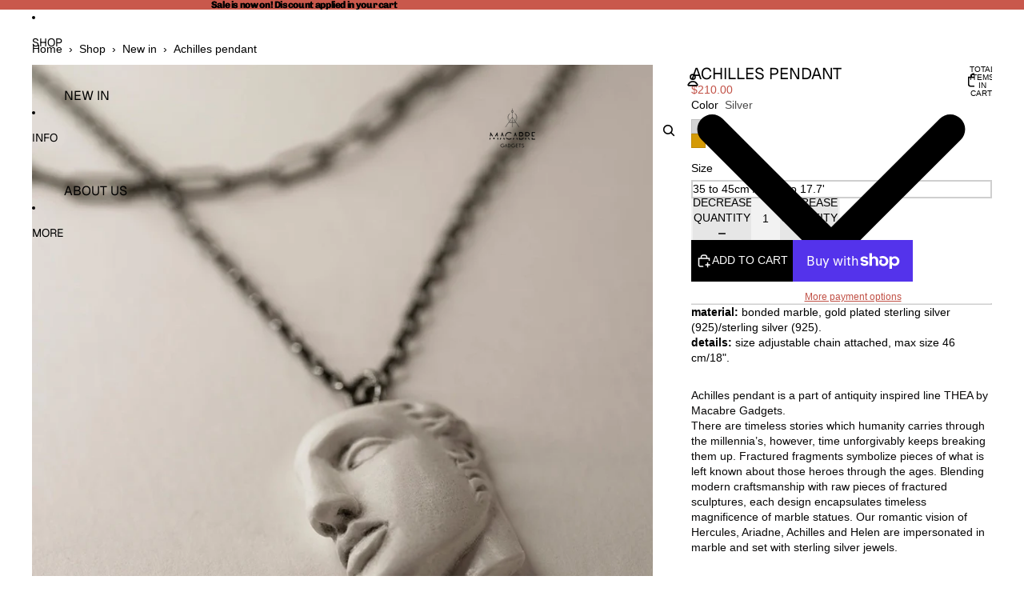

--- FILE ---
content_type: text/html; charset=utf-8
request_url: https://macabregadgets.com/collections/new-in/products/achilles-pendant?variant=46926145421656
body_size: 41829
content:
<!doctype html>
<html
  
  lang="en"
>
  <head><link
        rel="icon"
        type="image/png"
        href="//macabregadgets.com/cdn/shop/files/MG_89ababb7-eb39-49a8-8330-bfcdf2f1add2.png?crop=center&height=32&v=1748081287&width=32"
      >
    
      <link
        rel="expect"
        href="#MainContent"
        blocking="render"
        id="view-transition-render-blocker"
      >
    
<meta charset="utf-8">
<meta
  http-equiv="X-UA-Compatible"
  content="IE=edge"
>
<meta
  name="viewport"
  content="width=device-width,initial-scale=1"
>
<meta
  name="view-transition"
  content="same-origin"
>
<meta
  name="theme-color"
  content=""
>

<meta
  property="og:site_name"
  content="Macabre Gadgets"
>
<meta
  property="og:url"
  content="https://macabregadgets.com/products/achilles-pendant"
>
<meta
  property="og:title"
  content="Achilles Pendant - Handcrafted Ancient Greek Mythology Jewelry"
>
<meta
  property="og:type"
  content="product"
>
<meta
  property="og:description"
  content="Handcrafted Achilles pendant featuring bonded marble sculpted face set on sterling silver double chain. Ancient Greek mythology jewelry inspired by timeless heroes."
><meta
    property="og:image"
    content="http://macabregadgets.com/cdn/shop/products/achilles-pendant-177389.jpg?v=1720965559"
  >
  <meta
    property="og:image:secure_url"
    content="https://macabregadgets.com/cdn/shop/products/achilles-pendant-177389.jpg?v=1720965559"
  >
  <meta
    property="og:image:width"
    content="1000"
  >
  <meta
    property="og:image:height"
    content="1000"
  ><meta
    property="og:price:amount"
    content="210.00"
  >
  <meta
    property="og:price:currency"
    content="USD"
  ><meta
  name="twitter:card"
  content="summary_large_image"
>
<meta
  name="twitter:title"
  content="Achilles Pendant - Handcrafted Ancient Greek Mythology Jewelry"
>
<meta
  name="twitter:description"
  content="Handcrafted Achilles pendant featuring bonded marble sculpted face set on sterling silver double chain. Ancient Greek mythology jewelry inspired by timeless heroes."
>

<title>
  Achilles Pendant - Handcrafted Ancient Greek Mythology Jewelry
 &ndash; Macabre Gadgets</title>

<link
  rel="canonical"
  href="https://macabregadgets.com/products/achilles-pendant"
>


  <meta
    name="description"
    content="Handcrafted Achilles pendant featuring bonded marble sculpted face set on sterling silver double chain. Ancient Greek mythology jewelry inspired by timeless heroes."
  >

<link href="//macabregadgets.com/cdn/shop/t/66/assets/overflow-list.css?v=101911674359793798601767580252" as="style" rel="preload">
<link href="//macabregadgets.com/cdn/shop/t/66/assets/base.css?v=25630247329231457811767580253" rel="stylesheet" type="text/css" media="all" />

<link
    rel="preload"
    as="font"
    href="//macabregadgets.com/cdn/fonts/geist/geist_n4.6e27f20c83b0a07405328f98ff3b0be957c5d6d5.woff2"
    type="font/woff2"
    crossorigin
    fetchpriority="low"
  ><link
    rel="preload"
    as="font"
    href="//macabregadgets.com/cdn/fonts/chivo/chivo_n7.4d81c6f06c2ff78ed42169d6ec4aefa6d5cb0ff0.woff2"
    type="font/woff2"
    crossorigin
    fetchpriority="low"
  ><link
    rel="preload"
    as="font"
    href="//macabregadgets.com/cdn/fonts/chivo/chivo_n7.4d81c6f06c2ff78ed42169d6ec4aefa6d5cb0ff0.woff2"
    type="font/woff2"
    crossorigin
    fetchpriority="low"
  >
<script async crossorigin fetchpriority="high" src="/cdn/shopifycloud/importmap-polyfill/es-modules-shim.2.4.0.js"></script>
<script type="importmap">
  {
    "imports": {
      "@theme/overflow-list": "//macabregadgets.com/cdn/shop/t/66/assets/overflow-list.js?v=46858356770684902511767580252",
      "@theme/product-title": "//macabregadgets.com/cdn/shop/t/66/assets/product-title-truncation.js?v=81744426891537421781767580252",
      "@theme/component": "//macabregadgets.com/cdn/shop/t/66/assets/component.js?v=184240237101443119871767580253",
      "@theme/dialog": "//macabregadgets.com/cdn/shop/t/66/assets/dialog.js?v=61774032287387761671767580252",
      "@theme/events": "//macabregadgets.com/cdn/shop/t/66/assets/events.js?v=147926035229139604561767580252",
      "@theme/focus": "//macabregadgets.com/cdn/shop/t/66/assets/focus.js?v=60436577539430446401767580252",
      "@theme/morph": "//macabregadgets.com/cdn/shop/t/66/assets/morph.js?v=35457747882330740861767580252",
      "@theme/paginated-list": "//macabregadgets.com/cdn/shop/t/66/assets/paginated-list.js?v=95298315036233333871767580253",
      "@theme/performance": "//macabregadgets.com/cdn/shop/t/66/assets/performance.js?v=171015751390534793081767580252",
      "@theme/product-form": "//macabregadgets.com/cdn/shop/t/66/assets/product-form.js?v=37993400097492174081767580252",
      "@theme/recently-viewed-products": "//macabregadgets.com/cdn/shop/t/66/assets/recently-viewed-products.js?v=94729125001750262651767580252",
      "@theme/scrolling": "//macabregadgets.com/cdn/shop/t/66/assets/scrolling.js?v=118005526288211533611767580253",
      "@theme/section-renderer": "//macabregadgets.com/cdn/shop/t/66/assets/section-renderer.js?v=117273408521114569061767580253",
      "@theme/section-hydration": "//macabregadgets.com/cdn/shop/t/66/assets/section-hydration.js?v=177651605160027701221767580252",
      "@theme/utilities": "//macabregadgets.com/cdn/shop/t/66/assets/utilities.js?v=74252600229394689081767580252",
      "@theme/variant-picker": "//macabregadgets.com/cdn/shop/t/66/assets/variant-picker.js?v=124079696159966615681767580253",
      "@theme/media-gallery": "//macabregadgets.com/cdn/shop/t/66/assets/media-gallery.js?v=111441960308641931071767580252",
      "@theme/quick-add": "//macabregadgets.com/cdn/shop/t/66/assets/quick-add.js?v=148903382353369979481767580252",
      "@theme/paginated-list-aspect-ratio": "//macabregadgets.com/cdn/shop/t/66/assets/paginated-list-aspect-ratio.js?v=25254270272143792451767580253",
      "@theme/popover-polyfill": "//macabregadgets.com/cdn/shop/t/66/assets/popover-polyfill.js?v=119029313658895111201767580253",
      "@theme/component-quantity-selector": "//macabregadgets.com/cdn/shop/t/66/assets/component-quantity-selector.js?v=67906657287482036641767580252",
      "@theme/comparison-slider": "//macabregadgets.com/cdn/shop/t/66/assets/comparison-slider.js?v=106705562947035711941767580253",
      "@theme/sticky-add-to-cart": "//macabregadgets.com/cdn/shop/t/66/assets/sticky-add-to-cart.js?v=48956925339276737091767580253",
      "@theme/fly-to-cart": "//macabregadgets.com/cdn/shop/t/66/assets/fly-to-cart.js?v=129971753673458693881767580253"
    }
  }
</script>

<script
  src="//macabregadgets.com/cdn/shop/t/66/assets/view-transitions.js?v=7106414069516106341767580252"
  async
  
    blocking="render"
  
></script>

<link
  rel="modulepreload"
  href="//macabregadgets.com/cdn/shop/t/66/assets/utilities.js?v=74252600229394689081767580252"
  fetchpriority="low"
>
<link
  rel="modulepreload"
  href="//macabregadgets.com/cdn/shop/t/66/assets/component.js?v=184240237101443119871767580253"
  fetchpriority="low"
>
<link
  rel="modulepreload"
  href="//macabregadgets.com/cdn/shop/t/66/assets/section-renderer.js?v=117273408521114569061767580253"
  fetchpriority="low"
>
<link
  rel="modulepreload"
  href="//macabregadgets.com/cdn/shop/t/66/assets/section-hydration.js?v=177651605160027701221767580252"
  fetchpriority="low"
>
<link
  rel="modulepreload"
  href="//macabregadgets.com/cdn/shop/t/66/assets/morph.js?v=35457747882330740861767580252"
  fetchpriority="low"
>



<link
  rel="modulepreload"
  href="//macabregadgets.com/cdn/shop/t/66/assets/focus.js?v=60436577539430446401767580252"
  fetchpriority="low"
>
<link
  rel="modulepreload"
  href="//macabregadgets.com/cdn/shop/t/66/assets/recently-viewed-products.js?v=94729125001750262651767580252"
  fetchpriority="low"
>
<link
  rel="modulepreload"
  href="//macabregadgets.com/cdn/shop/t/66/assets/scrolling.js?v=118005526288211533611767580253"
  fetchpriority="low"
>
<link
  rel="modulepreload"
  href="//macabregadgets.com/cdn/shop/t/66/assets/events.js?v=147926035229139604561767580252"
  fetchpriority="low"
>
<script
  src="//macabregadgets.com/cdn/shop/t/66/assets/popover-polyfill.js?v=119029313658895111201767580253"
  type="module"
  fetchpriority="low"
></script>
<script
  src="//macabregadgets.com/cdn/shop/t/66/assets/overflow-list.js?v=46858356770684902511767580252"
  type="module"
  fetchpriority="low"
></script>
<script
  src="//macabregadgets.com/cdn/shop/t/66/assets/quick-add.js?v=148903382353369979481767580252"
  type="module"
  fetchpriority="low"
></script>

  <script
    src="//macabregadgets.com/cdn/shop/t/66/assets/cart-discount.js?v=107077853990124422021767580252"
    type="module"
    fetchpriority="low"
  ></script>


<script
  src="//macabregadgets.com/cdn/shop/t/66/assets/dialog.js?v=61774032287387761671767580252"
  type="module"
  fetchpriority="low"
></script>
<script
  src="//macabregadgets.com/cdn/shop/t/66/assets/variant-picker.js?v=124079696159966615681767580253"
  type="module"
  fetchpriority="low"
></script>
<script
  src="//macabregadgets.com/cdn/shop/t/66/assets/product-card.js?v=124402285637860180781767580252"
  type="module"
  fetchpriority="low"
></script>
<script
  src="//macabregadgets.com/cdn/shop/t/66/assets/product-form.js?v=37993400097492174081767580252"
  type="module"
  fetchpriority="low"
></script>
<script
  src="//macabregadgets.com/cdn/shop/t/66/assets/fly-to-cart.js?v=129971753673458693881767580253"
  type="module"
  fetchpriority="low"
></script>
<script
  src="//macabregadgets.com/cdn/shop/t/66/assets/accordion-custom.js?v=99000499017714805851767580253"
  type="module"
  fetchpriority="low"
></script>
<script
  src="//macabregadgets.com/cdn/shop/t/66/assets/disclosure-custom.js?v=168050880623268140331767580252"
  type="module"
  fetchpriority="low"
></script>
<script
  src="//macabregadgets.com/cdn/shop/t/66/assets/media.js?v=37825095869491791421767580253"
  type="module"
  fetchpriority="low"
></script>
<script
  src="//macabregadgets.com/cdn/shop/t/66/assets/product-price.js?v=117989390664188536191767580252"
  type="module"
  fetchpriority="low"
></script>
<script
  src="//macabregadgets.com/cdn/shop/t/66/assets/product-sku.js?v=121804655373531320511767580253"
  type="module"
  fetchpriority="low"
></script>
<script
  src="//macabregadgets.com/cdn/shop/t/66/assets/product-title-truncation.js?v=81744426891537421781767580252"
  type="module"
  fetchpriority="low"
></script>
<script
  src="//macabregadgets.com/cdn/shop/t/66/assets/product-inventory.js?v=16343734458933704981767580252"
  type="module"
  fetchpriority="low"
></script>
<script
  src="//macabregadgets.com/cdn/shop/t/66/assets/show-more.js?v=94563802205717136101767580253"
  type="module"
  fetchpriority="low"
></script>
<script
  src="//macabregadgets.com/cdn/shop/t/66/assets/slideshow.js?v=40796646405849125981767580253"
  type="module"
  fetchpriority="low"
></script>
<script
  src="//macabregadgets.com/cdn/shop/t/66/assets/layered-slideshow.js?v=30135417790894624731767580252"
  type="module"
  fetchpriority="low"
></script>
<script
  src="//macabregadgets.com/cdn/shop/t/66/assets/anchored-popover.js?v=95953304814728754461767580253"
  type="module"
  fetchpriority="low"
></script>
<script
  src="//macabregadgets.com/cdn/shop/t/66/assets/floating-panel.js?v=128677600744947036551767580253"
  type="module"
  fetchpriority="low"
></script>
<script
  src="//macabregadgets.com/cdn/shop/t/66/assets/video-background.js?v=25237992823806706551767580252"
  type="module"
  fetchpriority="low"
></script>
<script
  src="//macabregadgets.com/cdn/shop/t/66/assets/component-quantity-selector.js?v=67906657287482036641767580252"
  type="module"
  fetchpriority="low"
></script>
<script
  src="//macabregadgets.com/cdn/shop/t/66/assets/media-gallery.js?v=111441960308641931071767580252"
  type="module"
  fetchpriority="low"
></script>
<script
  src="//macabregadgets.com/cdn/shop/t/66/assets/rte-formatter.js?v=101420294193111439321767580252"
  type="module"
  fetchpriority="low"
></script>
<script
  src="//macabregadgets.com/cdn/shop/t/66/assets/volume-pricing.js?v=15442793518842484731767580252"
  type="module"
  fetchpriority="low"
></script>
<script
  src="//macabregadgets.com/cdn/shop/t/66/assets/price-per-item.js?v=144512917617120124431767580252"
  type="module"
  fetchpriority="low"
></script>
<script
  src="//macabregadgets.com/cdn/shop/t/66/assets/volume-pricing-info.js?v=94479640769665442661767580253"
  type="module"
  fetchpriority="low"
></script>


  <script
    src="//macabregadgets.com/cdn/shop/t/66/assets/localization.js?v=15585934801240115691767580252"
    type="module"
    fetchpriority="low"
  ></script>



  <script
    src="//macabregadgets.com/cdn/shop/t/66/assets/fly-to-cart.js?v=129971753673458693881767580253"
    type="module"
    fetchpriority="low"
  ></script>
  <script
    src="//macabregadgets.com/cdn/shop/t/66/assets/sticky-add-to-cart.js?v=48956925339276737091767580253"
    type="module"
    fetchpriority="low"
  ></script>
  <script type="module">
    import { RecentlyViewed } from '@theme/recently-viewed-products';
    RecentlyViewed.addProduct('8674697838936');
  </script>




<script
  src="//macabregadgets.com/cdn/shop/t/66/assets/auto-close-details.js?v=58350291535404441581767580253"
  defer="defer"
></script>

<script>
  const Theme = {
    translations: {
      placeholder_image: `Placeholder image`,
      added: `Added`,
      recipient_form_fields_visible: `Recipient form fields are now visible`,
      recipient_form_fields_hidden: `Recipient form fields are now hidden`,
      recipient_form_error: `There was an error with the form submission`,
      items_added_to_cart_one: `1 item added to cart`,
      items_added_to_cart_other: `{{ count }} items added to cart`,
    },
    routes: {
      cart_add_url: '/cart/add.js',
      cart_change_url: '/cart/change',
      cart_update_url: '/cart/update',
      cart_url: '/cart',
      predictive_search_url: '/search/suggest',
      search_url: '/search',
    },
    template: {
      name: 'product',
    },
  };
</script>
<style data-shopify>
@font-face {
  font-family: Geist;
  font-weight: 400;
  font-style: normal;
  font-display: swap;
  src: url("//macabregadgets.com/cdn/fonts/geist/geist_n4.6e27f20c83b0a07405328f98ff3b0be957c5d6d5.woff2") format("woff2"),
       url("//macabregadgets.com/cdn/fonts/geist/geist_n4.492f36219dd328eb9d6fa578986db9fe6d514f67.woff") format("woff");
}
@font-face {
  font-family: Geist;
  font-weight: 700;
  font-style: normal;
  font-display: swap;
  src: url("//macabregadgets.com/cdn/fonts/geist/geist_n7.d1a55eaf394973a6f8fe773d87de2e2f51331d2a.woff2") format("woff2"),
       url("//macabregadgets.com/cdn/fonts/geist/geist_n7.69b158278bc5ac2dd4016704355834ad3509f9f6.woff") format("woff");
}
@font-face {
  font-family: Chivo;
  font-weight: 700;
  font-style: normal;
  font-display: swap;
  src: url("//macabregadgets.com/cdn/fonts/chivo/chivo_n7.4d81c6f06c2ff78ed42169d6ec4aefa6d5cb0ff0.woff2") format("woff2"),
       url("//macabregadgets.com/cdn/fonts/chivo/chivo_n7.a0e879417e089c259360eefc0ac3a3c8ea4e2830.woff") format("woff");
}
@font-face {
  font-family: Chivo;
  font-weight: 700;
  font-style: italic;
  font-display: swap;
  src: url("//macabregadgets.com/cdn/fonts/chivo/chivo_i7.0e5a75162c3ca7258edd3d59adf64e0fd118a226.woff2") format("woff2"),
       url("//macabregadgets.com/cdn/fonts/chivo/chivo_i7.f9fd944b04861b64efaebd9de502668b4b566567.woff") format("woff");
}


  :root {
    /* Page Layout */
    --sidebar-width: 25rem;
    --narrow-content-width: 36rem;
    --normal-content-width: 42rem;
    --wide-content-width: 46rem;
    --narrow-page-width: 90rem;
    --normal-page-width: 120rem;
    --wide-page-width: 150rem;

    /* Section Heights */
    --section-height-small: 15rem;
    --section-height-medium: 25rem;
    --section-height-large: 35rem;

    @media screen and (min-width: 40em) {
      --section-height-small: 40svh;
      --section-height-medium: 55svh;
      --section-height-large: 70svh;
    }

    @media screen and (min-width: 60em) {
      --section-height-small: 50svh;
      --section-height-medium: 65svh;
      --section-height-large: 80svh;
    }

    /* Letter spacing */
    --letter-spacing-sm: 0.06em;
    --letter-spacing-md: 0.13em;

    /* Font families */
    --font-body--family: "system_ui", -apple-system, 'Segoe UI', Roboto, 'Helvetica Neue', 'Noto Sans', 'Liberation Sans', Arial, sans-serif, 'Apple Color Emoji', 'Segoe UI Emoji', 'Segoe UI Symbol', 'Noto Color Emoji';
    --font-body--style: normal;
    --font-body--weight: 400;
    --font-subheading--family: Geist, sans-serif;
    --font-subheading--style: normal;
    --font-subheading--weight: 400;
    --font-heading--family: Chivo, sans-serif;
    --font-heading--style: normal;
    --font-heading--weight: 700;
    --font-accent--family: Chivo, sans-serif;
    --font-accent--style: normal;
    --font-accent--weight: 700;

    /* Margin sizes */
    --font-h1--spacing: 0.25em;
    --font-h2--spacing: 0.25em;
    --font-h3--spacing: 0.25em;
    --font-h4--spacing: 0.25em;
    --font-h5--spacing: 0.25em;
    --font-h6--spacing: 0.25em;
    --font-paragraph--spacing: 0.5em;

    /* Heading colors */
    --font-h1--color: var(--color-foreground-heading);
    --font-h2--color: var(--color-foreground-heading);
    --font-h3--color: var(--color-foreground-heading);
    --font-h4--color: var(--color-foreground-heading);
    --font-h5--color: var(--color-foreground-heading);
    --font-h6--color: var(--color-foreground-heading);

    /** Z-Index / Layering */
    --layer-section-background: -2;
    --layer-lowest: -1;
    --layer-base: 0;
    --layer-flat: 1;
    --layer-raised: 2;
    --layer-heightened: 4;
    --layer-sticky: 8;
    --layer-window-overlay: 10;
    --layer-header-menu: 12;
    --layer-overlay: 16;
    --layer-menu-drawer: 18;
    --layer-temporary: 20;

    /* Max-width / Measure */
    --max-width--body-normal: 32.5em;
    --max-width--body-narrow: 22.75em;

    --max-width--heading-normal: 32.5em;
    --max-width--heading-narrow: 19.5em;

    --max-width--display-normal: 13em;
    --max-width--display-narrow: 9.75em;
    --max-width--display-tight: 3.25em;

    /* Letter-spacing / Tracking */
    --letter-spacing--display-tight: -0.03em;
    --letter-spacing--display-normal: 0em;
    --letter-spacing--display-loose: 0.03em;

    --letter-spacing--heading-tight: -0.03em;
    --letter-spacing--heading-normal: 0em;
    --letter-spacing--heading-loose: 0.03em;

    --letter-spacing--body-tight: -0.03em;
    --letter-spacing--body-normal: 0em;
    --letter-spacing--body-loose: 0.03em;

    /* Line height / Leading */
    --line-height: 1;

    --line-height--display-tight: 1;
    --line-height--display-normal: 1.1;
    --line-height--display-loose: 1.2;

    --line-height--heading-tight: 1.15;
    --line-height--heading-normal: 1.25;
    --line-height--heading-loose: 1.35;

    --line-height--body-tight: 1.2;
    --line-height--body-normal: 1.4;
    --line-height--body-loose: 1.6;

    /* Typography presets */
    --font-size--paragraph: 0.875rem;--font-size--h1: 2.5rem;--font-size--h2: 2.0rem;--font-size--h3: 1.5rem;--font-size--h4: 1.25rem;--font-size--h5: 0.875rem;--font-size--h6: 0.875rem;--font-paragraph--weight: 400;--font-paragraph--letter-spacing: var(--letter-spacing--body-normal);--font-paragraph--size: var(--font-size--paragraph);--font-paragraph--family: var(--font-body--family);--font-paragraph--style: var(--font-body--style);--font-paragraph--case: ;--font-paragraph--line-height: var(--line-height--body-normal);--font-h1--weight: var(--font-heading--weight);--font-h1--letter-spacing: var(--letter-spacing--heading-normal);--font-h1--size: var(--font-size--h1);--font-h1--family: var(--font-heading--family);--font-h1--style: var(--font-heading--style);--font-h1--case: uppercase;--font-h1--line-height: var(--line-height--display-normal);--font-h2--weight: var(--font-heading--weight);--font-h2--letter-spacing: var(--letter-spacing--heading-normal);--font-h2--size: var(--font-size--h2);--font-h2--family: var(--font-heading--family);--font-h2--style: var(--font-heading--style);--font-h2--case: uppercase;--font-h2--line-height: var(--line-height--display-normal);--font-h3--weight: var(--font-heading--weight);--font-h3--letter-spacing: var(--letter-spacing--heading-tight);--font-h3--size: var(--font-size--h3);--font-h3--family: var(--font-heading--family);--font-h3--style: var(--font-heading--style);--font-h3--case: uppercase;--font-h3--line-height: var(--line-height--heading-tight);--font-h4--weight: var(--font-subheading--weight);--font-h4--letter-spacing: var(--letter-spacing--heading-normal);--font-h4--size: var(--font-size--h4);--font-h4--family: var(--font-subheading--family);--font-h4--style: var(--font-subheading--style);--font-h4--case: uppercase;--font-h4--line-height: var(--line-height--display-normal);--font-h5--weight: var(--font-heading--weight);--font-h5--letter-spacing: var(--letter-spacing--heading-normal);--font-h5--size: var(--font-size--h5);--font-h5--family: var(--font-heading--family);--font-h5--style: var(--font-heading--style);--font-h5--case: uppercase;--font-h5--line-height: var(--line-height--display-normal);--font-h6--weight: var(--font-body--weight);--font-h6--letter-spacing: var(--letter-spacing--heading-loose);--font-h6--size: var(--font-size--h6);--font-h6--family: var(--font-body--family);--font-h6--style: var(--font-body--style);--font-h6--case: none;--font-h6--line-height: var(--line-height--display-normal);

    /* Hardcoded font sizes */
    --font-size--3xs: 0.625rem;
    --font-size--2xs: 0.75rem;
    --font-size--xs: 0.8125rem;
    --font-size--sm: 0.875rem;
    --font-size--md: 1rem;
    --font-size--lg: 1.125rem;
    --font-size--xl: 1.25rem;
    --font-size--2xl: 1.5rem;
    --font-size--3xl: 2rem;
    --font-size--4xl: 2.5rem;
    --font-size--5xl: 3rem;
    --font-size--6xl: 3.5rem;

    /* Menu font sizes */
    --menu-font-sm--size: 0.875rem;
    --menu-font-sm--line-height: calc(1.1 + 0.5 * min(16 / 14));
    --menu-font-md--size: 1rem;
    --menu-font-md--line-height: calc(1.1 + 0.5 * min(16 / 16));
    --menu-font-lg--size: 1.125rem;
    --menu-font-lg--line-height: calc(1.1 + 0.5 * min(16 / 18));
    --menu-font-xl--size: 1.25rem;
    --menu-font-xl--line-height: calc(1.1 + 0.5 * min(16 / 20));
    --menu-font-2xl--size: 1.75rem;
    --menu-font-2xl--line-height: calc(1.1 + 0.5 * min(16 / 28));

    /* Colors */
    --color-error: #8B0000;
    --color-success: #006400;
    --color-white: #FFFFFF;
    --color-white-rgb: 255 255 255;
    --color-black: #000000;
    --color-instock: #3ED660;
    --color-lowstock: #EE9441;
    --color-outofstock: #C8C8C8;

    /* Opacity */
    --opacity-5: 0.05;
    --opacity-8: 0.08;
    --opacity-10: 0.1;
    --opacity-15: 0.15;
    --opacity-20: 0.2;
    --opacity-25: 0.25;
    --opacity-30: 0.3;
    --opacity-40: 0.4;
    --opacity-50: 0.5;
    --opacity-60: 0.6;
    --opacity-70: 0.7;
    --opacity-80: 0.8;
    --opacity-85: 0.85;
    --opacity-90: 0.9;
    --opacity-subdued-text: var(--opacity-70);

    --shadow-button: 0 2px 3px rgb(0 0 0 / 20%);
    --gradient-image-overlay: linear-gradient(to top, rgb(0 0 0 / 0.5), transparent);

    /* Spacing */
    --margin-3xs: 0.125rem;
    --margin-2xs: 0.3rem;
    --margin-xs: 0.5rem;
    --margin-sm: 0.7rem;
    --margin-md: 0.8rem;
    --margin-lg: 1rem;
    --margin-xl: 1.25rem;
    --margin-2xl: 1.5rem;
    --margin-3xl: 1.75rem;
    --margin-4xl: 2rem;
    --margin-5xl: 3rem;
    --margin-6xl: 5rem;

    --scroll-margin: 50px;

    --padding-3xs: 0.125rem;
    --padding-2xs: 0.25rem;
    --padding-xs: 0.5rem;
    --padding-sm: 0.7rem;
    --padding-md: 0.8rem;
    --padding-lg: 1rem;
    --padding-xl: 1.25rem;
    --padding-2xl: 1.5rem;
    --padding-3xl: 1.75rem;
    --padding-4xl: 2rem;
    --padding-5xl: 3rem;
    --padding-6xl: 4rem;

    --gap-3xs: 0.125rem;
    --gap-2xs: 0.3rem;
    --gap-xs: 0.5rem;
    --gap-sm: 0.7rem;
    --gap-md: 0.9rem;
    --gap-lg: 1rem;
    --gap-xl: 1.25rem;
    --gap-2xl: 2rem;
    --gap-3xl: 3rem;

    --spacing-scale-sm: 0.6;
    --spacing-scale-md: 0.7;
    --spacing-scale-default: 1.0;

    /* Checkout buttons gap */
    --checkout-button-gap: 10px;

    /* Borders */
    --style-border-width: 1px;
    --style-border-radius-xs: 0.2rem;
    --style-border-radius-sm: 0.6rem;
    --style-border-radius-md: 0.8rem;
    --style-border-radius-50: 50%;
    --style-border-radius-lg: 1rem;
    --style-border-radius-pills: 40px;
    --style-border-radius-inputs: 0px;
    --style-border-radius-buttons-primary: 0px;
    --style-border-radius-buttons-secondary: 0px;
    --style-border-width-primary: 0px;
    --style-border-width-secondary: 1px;
    --style-border-width-inputs: 2px;
    --style-border-radius-popover: 4px;
    --style-border-popover: 1px none rgb(var(--color-border-rgb) / 50%);
    --style-border-drawer: 1px none rgb(var(--color-border-rgb) / 50%);
    --style-border-swatch-opacity: 10%;
    --style-border-swatch-width: 1px;
    --style-border-swatch-style: solid;

    /* Animation */
    --ease-out-cubic: cubic-bezier(0.33, 1, 0.68, 1);
    --ease-out-quad: cubic-bezier(0.32, 0.72, 0, 1);
    --animation-speed-fast: 0.0625s;
    --animation-speed: 0.125s;
    --animation-speed-slow: 0.2s;
    --animation-speed-medium: 0.15s;
    --animation-easing: ease-in-out;
    --animation-slideshow-easing: cubic-bezier(0.4, 0, 0.2, 1);
    --drawer-animation-speed: 0.2s;
    --animation-values-slow: var(--animation-speed-slow) var(--animation-easing);
    --animation-values: var(--animation-speed) var(--animation-easing);
    --animation-values-fast: var(--animation-speed-fast) var(--animation-easing);
    --animation-values-allow-discrete: var(--animation-speed) var(--animation-easing) allow-discrete;
    --animation-timing-hover: cubic-bezier(0.25, 0.46, 0.45, 0.94);
    --animation-timing-active: cubic-bezier(0.5, 0, 0.75, 0);
    --animation-timing-bounce: cubic-bezier(0.34, 1.56, 0.64, 1);
    --animation-timing-default: cubic-bezier(0, 0, 0.2, 1);
    --animation-timing-fade-in: cubic-bezier(0.16, 1, 0.3, 1);
    --animation-timing-fade-out: cubic-bezier(0.4, 0, 0.2, 1);

    /* View transitions */
    /* View transition old */
    --view-transition-old-main-content: var(--animation-speed) var(--animation-easing) both fadeOut;

    /* View transition new */
    --view-transition-new-main-content: var(--animation-speed) var(--animation-easing) both fadeIn, var(--animation-speed) var(--animation-easing) both slideInTopViewTransition;

    /* Focus */
    --focus-outline-width: 0.09375rem;
    --focus-outline-offset: 0.2em;

    /* Badges */
    --badge-blob-padding-block: 1px;
    --badge-blob-padding-inline: 12px 8px;
    --badge-rectangle-padding-block: 1px;
    --badge-rectangle-padding-inline: 6px;
    @media screen and (min-width: 750px) {
      --badge-blob-padding-block: 4px;
      --badge-blob-padding-inline: 16px 12px;
      --badge-rectangle-padding-block: 4px;
      --badge-rectangle-padding-inline: 10px;
    }

    /* Icons */
    --icon-size-2xs: 0.6rem;
    --icon-size-xs: 0.85rem;
    --icon-size-sm: 1.25rem;
    --icon-size-md: 1.375rem;
    --icon-size-lg: 1.5rem;
    --icon-stroke-width: 1.5px;

    /* Input */
    --input-email-min-width: 200px;
    --input-search-max-width: 650px;
    --input-padding-y: 0.8rem;
    --input-padding-x: 0.8rem;
    --input-padding: var(--input-padding-y) var(--input-padding-x);
    --input-box-shadow-width: var(--style-border-width-inputs);
    --input-box-shadow: 0 0 0 var(--input-box-shadow-width) var(--color-input-border);
    --input-box-shadow-focus: 0 0 0 calc(var(--input-box-shadow-width) + 0.5px) var(--color-input-border);
    --input-disabled-background-color: rgb(var(--color-foreground-rgb) / var(--opacity-10));
    --input-disabled-border-color: rgb(var(--color-foreground-rgb) / var(--opacity-5));
    --input-disabled-text-color: rgb(var(--color-foreground-rgb) / var(--opacity-50));
    --input-textarea-min-height: 55px;

    /* Button size */
    --button-size-sm: 30px;
    --button-size-md: 36px;
    --button-size: var(--minimum-touch-target);
    --button-padding-inline: 24px;
    --button-padding-block: 16px;

    /* Button font-family */
    --button-font-family-primary: var(--font-body--family);
    --button-font-family-secondary: var(--font-accent--family);

    /* Button text case */
    --button-text-case: ;
    --button-text-case-primary: uppercase;
    --button-text-case-secondary: default;

    /* Borders */
    --border-color: rgb(var(--color-border-rgb) / var(--opacity-50));
    --border-width-sm: 1px;
    --border-width-md: 2px;
    --border-width-lg: 5px;
    --border-radius-sm: 0.25rem;

    /* Drawers */
    --drawer-inline-padding: 25px;
    --drawer-menu-inline-padding: 2.5rem;
    --drawer-header-block-padding: 20px;
    --drawer-content-block-padding: 10px;
    --drawer-header-desktop-top: 0rem;
    --drawer-padding: calc(var(--padding-sm) + 7px);
    --drawer-height: 100dvh;
    --drawer-width: 95vw;
    --drawer-max-width: 500px;

    /* Variant Picker Swatches */
    --variant-picker-swatch-width-unitless: 18;
    --variant-picker-swatch-height-unitless: 18;
    --variant-picker-swatch-width: 18px;
    --variant-picker-swatch-height: 18px;
    --variant-picker-swatch-radius: 0px;
    --variant-picker-border-width: 1px;
    --variant-picker-border-style: solid;
    --variant-picker-border-opacity: 10%;

    /* Variant Picker Buttons */
    --variant-picker-button-radius: 0px;
    --variant-picker-button-border-width: 2px;

    /* Slideshow */
    --slideshow-controls-size: 3.5rem;
    --slideshow-controls-icon: 2rem;
    --peek-next-slide-size: 3rem;

    /* Utilities */
    --backdrop-opacity: 0.15;
    --backdrop-color-rgb: var(--color-shadow-rgb);
    --minimum-touch-target: 44px;
    --disabled-opacity: 0.5;
    --skeleton-opacity: 0.025;

    /* Shapes */
    --shape--circle: circle(50% at center);
    --shape--sunburst: polygon(100% 50%,94.62% 55.87%,98.3% 62.94%,91.57% 67.22%,93.3% 75%,85.7% 77.39%,85.36% 85.36%,77.39% 85.7%,75% 93.3%,67.22% 91.57%,62.94% 98.3%,55.87% 94.62%,50% 100%,44.13% 94.62%,37.06% 98.3%,32.78% 91.57%,25% 93.3%,22.61% 85.7%,14.64% 85.36%,14.3% 77.39%,6.7% 75%,8.43% 67.22%,1.7% 62.94%,5.38% 55.87%,0% 50%,5.38% 44.13%,1.7% 37.06%,8.43% 32.78%,6.7% 25%,14.3% 22.61%,14.64% 14.64%,22.61% 14.3%,25% 6.7%,32.78% 8.43%,37.06% 1.7%,44.13% 5.38%,50% 0%,55.87% 5.38%,62.94% 1.7%,67.22% 8.43%,75% 6.7%,77.39% 14.3%,85.36% 14.64%,85.7% 22.61%,93.3% 25%,91.57% 32.78%,98.3% 37.06%,94.62% 44.13%);
    --shape--diamond: polygon(50% 0%, 100% 50%, 50% 100%, 0% 50%);
    --shape--blob: polygon(85.349% 11.712%, 87.382% 13.587%, 89.228% 15.647%, 90.886% 17.862%, 92.359% 20.204%, 93.657% 22.647%, 94.795% 25.169%, 95.786% 27.752%, 96.645% 30.382%, 97.387% 33.048%, 98.025% 35.740%, 98.564% 38.454%, 99.007% 41.186%, 99.358% 43.931%, 99.622% 46.685%, 99.808% 49.446%, 99.926% 52.210%, 99.986% 54.977%, 99.999% 57.744%, 99.975% 60.511%, 99.923% 63.278%, 99.821% 66.043%, 99.671% 68.806%, 99.453% 71.565%, 99.145% 74.314%, 98.724% 77.049%, 98.164% 79.759%, 97.433% 82.427%, 96.495% 85.030%, 95.311% 87.529%, 93.841% 89.872%, 92.062% 91.988%, 89.972% 93.796%, 87.635% 95.273%, 85.135% 96.456%, 82.532% 97.393%, 79.864% 98.127%, 77.156% 98.695%, 74.424% 99.129%, 71.676% 99.452%, 68.918% 99.685%, 66.156% 99.844%, 63.390% 99.942%, 60.624% 99.990%, 57.856% 99.999%, 55.089% 99.978%, 52.323% 99.929%, 49.557% 99.847%, 46.792% 99.723%, 44.031% 99.549%, 41.273% 99.317%, 38.522% 99.017%, 35.781% 98.639%, 33.054% 98.170%, 30.347% 97.599%, 27.667% 96.911%, 25.024% 96.091%, 22.432% 95.123%, 19.907% 93.994%, 17.466% 92.690%, 15.126% 91.216%, 12.902% 89.569%, 10.808% 87.761%, 8.854% 85.803%, 7.053% 83.703%, 5.418% 81.471%, 3.962% 79.119%, 2.702% 76.656%, 1.656% 74.095%, 0.846% 71.450%, 0.294% 68.740%, 0.024% 65.987%, 0.050% 63.221%, 0.343% 60.471%, 0.858% 57.752%, 1.548% 55.073%, 2.370% 52.431%, 3.283% 49.819%, 4.253% 47.227%, 5.249% 44.646%, 6.244% 42.063%, 7.211% 39.471%, 8.124% 36.858%, 8.958% 34.220%, 9.711% 31.558%, 10.409% 28.880%, 11.083% 26.196%, 11.760% 23.513%, 12.474% 20.839%, 13.259% 18.186%, 14.156% 15.569%, 15.214% 13.012%, 16.485% 10.556%, 18.028% 8.261%, 19.883% 6.211%, 22.041% 4.484%, 24.440% 3.110%, 26.998% 2.057%, 29.651% 1.275%, 32.360% 0.714%, 35.101% 0.337%, 37.859% 0.110%, 40.624% 0.009%, 43.391% 0.016%, 46.156% 0.113%, 48.918% 0.289%, 51.674% 0.533%, 54.425% 0.837%, 57.166% 1.215%, 59.898% 1.654%, 62.618% 2.163%, 65.322% 2.750%, 68.006% 3.424%, 70.662% 4.197%, 73.284% 5.081%, 75.860% 6.091%, 78.376% 7.242%, 80.813% 8.551%, 83.148% 10.036%, 85.349% 11.712%);

    /* Buy buttons */
    --height-buy-buttons: calc(var(--padding-lg) * 2 + var(--icon-size-sm));

    /* Card image width and height variables */
    --card-width-small: 10rem;

    --height-small: 10rem;
    --height-medium: 11.5rem;
    --height-large: 13rem;
    --height-full: 100vh;

    @media screen and (min-width: 750px) {
      --height-small: 17.5rem;
      --height-medium: 21.25rem;
      --height-large: 25rem;
    }

    /* Modal */
    --modal-max-height: 65dvh;

    /* Card styles for search */
    --card-bg-hover: rgb(var(--color-foreground-rgb) / var(--opacity-5));
    --card-border-hover: rgb(var(--color-foreground-rgb) / var(--opacity-30));
    --card-border-focus: rgb(var(--color-foreground-rgb) / var(--opacity-10));

    /* Cart */
    --cart-primary-font-family: var(--font-body--family);
    --cart-primary-font-style: var(--font-body--style);
    --cart-primary-font-weight: var(--font-body--weight);
    --cart-secondary-font-family: var(--font-subheading--family);
    --cart-secondary-font-style: var(--font-subheading--style);
    --cart-secondary-font-weight: var(--font-subheading--weight);
  }
</style>
<style data-shopify>
  
    
      :root,
    
    
    
    .color-scheme-1 {
        --color-background: rgb(255 255 255 / 1.0);
        /* RGB values only to apply different opacities - Relative color values are not supported in iOS < 16.4 */
        --color-background-rgb: 255 255 255;
        --opacity-5-15: 0.05;
        --opacity-10-25: 0.1;
        --opacity-35-55: 0.35;
        --opacity-40-60: 0.4;
        --opacity-30-60: 0.3;
        --color-foreground: rgb(0 0 0 / 1.0);
        --color-foreground-rgb: 0 0 0;
        --color-foreground-heading: rgb(0 0 0 / 1.0);
        --color-foreground-heading-rgb: 0 0 0;
        --color-primary: rgb(193 80 69 / 1.0);
        --color-primary-rgb: 193 80 69;
        --color-primary-hover: rgb(0 0 0 / 1.0);
        --color-primary-hover-rgb: 0 0 0;
        --color-border: rgb(0 0 0 / 0.19);
        --color-border-rgb: 0 0 0;
        --color-shadow: rgb(0 0 0 / 1.0);
        --color-shadow-rgb: 0 0 0;
        --color-primary-button-text: rgb(255 255 255 / 1.0);
        --color-primary-button-background: rgb(0 0 0 / 1.0);
        --color-primary-button-border: rgb(0 0 0 / 1.0);
        --color-primary-button-hover-text: rgb(255 255 255 / 1.0);
        --color-primary-button-hover-background: rgb(0 0 0 / 1.0);
        --color-primary-button-hover-border: rgb(0 0 0 / 1.0);
        --color-secondary-button-text: rgb(0 0 0 / 1.0);
        --color-secondary-button-background: rgb(255 255 255 / 1.0);
        --color-secondary-button-border: rgb(0 0 0 / 1.0);
        --color-secondary-button-hover-text: rgb(0 0 0 / 1.0);
        --color-secondary-button-hover-background: rgb(222 222 222 / 1.0);
        --color-secondary-button-hover-border: rgb(0 0 0 / 1.0);
        --color-input-background: rgb(0 0 0 / 0.05);
        --color-input-text: rgb(0 0 0 / 1.0);
        --color-input-text-rgb: 0 0 0;
        --color-input-border: rgb(0 0 0 / 0.0);
        --color-input-hover-background: rgb(230 230 230 / 1.0);
        --color-variant-background: rgb(255 255 255 / 1.0);
        --color-variant-border: rgb(230 230 230 / 1.0);
        --color-variant-text: rgb(0 0 0 / 1.0);
        --color-variant-text-rgb: 0 0 0;
        --color-variant-hover-background: rgb(255 255 255 / 1.0);
        --color-variant-hover-text: rgb(0 0 0 / 1.0);
        --color-variant-hover-border: rgb(210 210 210 / 1.0);
        --color-selected-variant-background: rgb(0 0 0 / 1.0);
        --color-selected-variant-border: rgb(0 0 0 / 1.0);
        --color-selected-variant-text: rgb(255 255 255 / 1.0);
        --color-selected-variant-hover-background: rgb(35 35 35 / 1.0);
        --color-selected-variant-hover-text: rgb(255 255 255 / 1.0);
        --color-selected-variant-hover-border: rgb(35 35 35 / 1.0);

        --input-disabled-background-color: rgb(var(--color-foreground-rgb) / var(--opacity-10));
        --input-disabled-border-color: rgb(var(--color-foreground-rgb) / var(--opacity-5-15));
        --input-disabled-text-color: rgb(var(--color-foreground-rgb) / var(--opacity-50));
        --color-foreground-muted: rgb(var(--color-foreground-rgb) / var(--opacity-60));
        --font-h1--color: var(--color-foreground-heading);
        --font-h2--color: var(--color-foreground-heading);
        --font-h3--color: var(--color-foreground-heading);
        --font-h4--color: var(--color-foreground-heading);
        --font-h5--color: var(--color-foreground-heading);
        --font-h6--color: var(--color-foreground-heading);

        /* Shadows */
        
        
          --shadow-blur: 20px;
          --shadow-popover: 0px 4px 20px rgb(var(--color-shadow-rgb) / var(--opacity-15));
        
      }
  
    
    
    
    .color-scheme-2 {
        --color-background: rgb(225 225 225 / 1.0);
        /* RGB values only to apply different opacities - Relative color values are not supported in iOS < 16.4 */
        --color-background-rgb: 225 225 225;
        --opacity-5-15: 0.05;
        --opacity-10-25: 0.1;
        --opacity-35-55: 0.35;
        --opacity-40-60: 0.4;
        --opacity-30-60: 0.3;
        --color-foreground: rgb(0 0 0 / 1.0);
        --color-foreground-rgb: 0 0 0;
        --color-foreground-heading: rgb(0 0 0 / 1.0);
        --color-foreground-heading-rgb: 0 0 0;
        --color-primary: rgb(0 0 0 / 1.0);
        --color-primary-rgb: 0 0 0;
        --color-primary-hover: rgb(0 0 0 / 1.0);
        --color-primary-hover-rgb: 0 0 0;
        --color-border: rgb(225 225 225 / 1.0);
        --color-border-rgb: 225 225 225;
        --color-shadow: rgb(0 0 0 / 1.0);
        --color-shadow-rgb: 0 0 0;
        --color-primary-button-text: rgb(255 255 255 / 1.0);
        --color-primary-button-background: rgb(0 0 0 / 1.0);
        --color-primary-button-border: rgb(0 0 0 / 1.0);
        --color-primary-button-hover-text: rgb(255 255 255 / 1.0);
        --color-primary-button-hover-background: rgb(35 35 35 / 1.0);
        --color-primary-button-hover-border: rgb(35 35 35 / 1.0);
        --color-secondary-button-text: rgb(0 0 0 / 1.0);
        --color-secondary-button-background: rgb(255 255 255 / 1.0);
        --color-secondary-button-border: rgb(0 0 0 / 1.0);
        --color-secondary-button-hover-text: rgb(0 0 0 / 1.0);
        --color-secondary-button-hover-background: rgb(222 222 222 / 1.0);
        --color-secondary-button-hover-border: rgb(0 0 0 / 1.0);
        --color-input-background: rgb(222 222 222 / 1.0);
        --color-input-text: rgb(0 0 0 / 1.0);
        --color-input-text-rgb: 0 0 0;
        --color-input-border: rgb(0 0 0 / 1.0);
        --color-input-hover-background: rgb(0 0 0 / 0.05);
        --color-variant-background: rgb(255 255 255 / 1.0);
        --color-variant-border: rgb(255 255 255 / 1.0);
        --color-variant-text: rgb(0 0 0 / 1.0);
        --color-variant-text-rgb: 0 0 0;
        --color-variant-hover-background: rgb(242 242 242 / 1.0);
        --color-variant-hover-text: rgb(0 0 0 / 1.0);
        --color-variant-hover-border: rgb(242 242 242 / 1.0);
        --color-selected-variant-background: rgb(0 0 0 / 1.0);
        --color-selected-variant-border: rgb(0 0 0 / 1.0);
        --color-selected-variant-text: rgb(255 255 255 / 1.0);
        --color-selected-variant-hover-background: rgb(35 35 35 / 1.0);
        --color-selected-variant-hover-text: rgb(255 255 255 / 1.0);
        --color-selected-variant-hover-border: rgb(35 35 35 / 1.0);

        --input-disabled-background-color: rgb(var(--color-foreground-rgb) / var(--opacity-10));
        --input-disabled-border-color: rgb(var(--color-foreground-rgb) / var(--opacity-5-15));
        --input-disabled-text-color: rgb(var(--color-foreground-rgb) / var(--opacity-50));
        --color-foreground-muted: rgb(var(--color-foreground-rgb) / var(--opacity-60));
        --font-h1--color: var(--color-foreground-heading);
        --font-h2--color: var(--color-foreground-heading);
        --font-h3--color: var(--color-foreground-heading);
        --font-h4--color: var(--color-foreground-heading);
        --font-h5--color: var(--color-foreground-heading);
        --font-h6--color: var(--color-foreground-heading);

        /* Shadows */
        
        
          --shadow-blur: 20px;
          --shadow-popover: 0px 4px 20px rgb(var(--color-shadow-rgb) / var(--opacity-15));
        
      }
  
    
    
    
    .color-scheme-3 {
        --color-background: rgb(201 88 76 / 1.0);
        /* RGB values only to apply different opacities - Relative color values are not supported in iOS < 16.4 */
        --color-background-rgb: 201 88 76;
        --opacity-5-15: 0.05;
        --opacity-10-25: 0.1;
        --opacity-35-55: 0.35;
        --opacity-40-60: 0.4;
        --opacity-30-60: 0.3;
        --color-foreground: rgb(0 0 0 / 1.0);
        --color-foreground-rgb: 0 0 0;
        --color-foreground-heading: rgb(0 0 0 / 1.0);
        --color-foreground-heading-rgb: 0 0 0;
        --color-primary: rgb(43 1 1 / 1.0);
        --color-primary-rgb: 43 1 1;
        --color-primary-hover: rgb(0 0 0 / 1.0);
        --color-primary-hover-rgb: 0 0 0;
        --color-border: rgb(43 1 1 / 1.0);
        --color-border-rgb: 43 1 1;
        --color-shadow: rgb(0 0 0 / 1.0);
        --color-shadow-rgb: 0 0 0;
        --color-primary-button-text: rgb(255 255 255 / 1.0);
        --color-primary-button-background: rgb(0 0 0 / 1.0);
        --color-primary-button-border: rgb(0 0 0 / 1.0);
        --color-primary-button-hover-text: rgb(255 255 255 / 1.0);
        --color-primary-button-hover-background: rgb(43 1 1 / 1.0);
        --color-primary-button-hover-border: rgb(43 1 1 / 1.0);
        --color-secondary-button-text: rgb(255 255 255 / 1.0);
        --color-secondary-button-background: rgb(161 58 48 / 1.0);
        --color-secondary-button-border: rgb(161 58 48 / 1.0);
        --color-secondary-button-hover-text: rgb(255 255 255 / 1.0);
        --color-secondary-button-hover-background: rgb(193 80 69 / 1.0);
        --color-secondary-button-hover-border: rgb(193 80 69 / 1.0);
        --color-input-background: rgb(0 0 0 / 0.0);
        --color-input-text: rgb(0 0 0 / 1.0);
        --color-input-text-rgb: 0 0 0;
        --color-input-border: rgb(0 0 0 / 1.0);
        --color-input-hover-background: rgb(0 0 0 / 0.05);
        --color-variant-background: rgb(0 0 0 / 0.0);
        --color-variant-border: rgb(0 0 0 / 1.0);
        --color-variant-text: rgb(0 0 0 / 1.0);
        --color-variant-text-rgb: 0 0 0;
        --color-variant-hover-background: rgb(0 0 0 / 0.0);
        --color-variant-hover-text: rgb(0 0 0 / 1.0);
        --color-variant-hover-border: rgb(92 8 8 / 1.0);
        --color-selected-variant-background: rgb(0 0 0 / 1.0);
        --color-selected-variant-border: rgb(0 0 0 / 1.0);
        --color-selected-variant-text: rgb(255 255 255 / 1.0);
        --color-selected-variant-hover-background: rgb(43 1 1 / 1.0);
        --color-selected-variant-hover-text: rgb(255 255 255 / 1.0);
        --color-selected-variant-hover-border: rgb(43 1 1 / 1.0);

        --input-disabled-background-color: rgb(var(--color-foreground-rgb) / var(--opacity-10));
        --input-disabled-border-color: rgb(var(--color-foreground-rgb) / var(--opacity-5-15));
        --input-disabled-text-color: rgb(var(--color-foreground-rgb) / var(--opacity-50));
        --color-foreground-muted: rgb(var(--color-foreground-rgb) / var(--opacity-60));
        --font-h1--color: var(--color-foreground-heading);
        --font-h2--color: var(--color-foreground-heading);
        --font-h3--color: var(--color-foreground-heading);
        --font-h4--color: var(--color-foreground-heading);
        --font-h5--color: var(--color-foreground-heading);
        --font-h6--color: var(--color-foreground-heading);

        /* Shadows */
        
        
          --shadow-blur: 20px;
          --shadow-popover: 0px 4px 20px rgb(var(--color-shadow-rgb) / var(--opacity-15));
        
      }
  
    
    
    
    .color-scheme-4 {
        --color-background: rgb(202 200 198 / 1.0);
        /* RGB values only to apply different opacities - Relative color values are not supported in iOS < 16.4 */
        --color-background-rgb: 202 200 198;
        --opacity-5-15: 0.05;
        --opacity-10-25: 0.1;
        --opacity-35-55: 0.35;
        --opacity-40-60: 0.4;
        --opacity-30-60: 0.3;
        --color-foreground: rgb(0 0 0 / 1.0);
        --color-foreground-rgb: 0 0 0;
        --color-foreground-heading: rgb(0 0 0 / 1.0);
        --color-foreground-heading-rgb: 0 0 0;
        --color-primary: rgb(169 14 0 / 1.0);
        --color-primary-rgb: 169 14 0;
        --color-primary-hover: rgb(35 35 35 / 1.0);
        --color-primary-hover-rgb: 35 35 35;
        --color-border: rgb(171 171 171 / 1.0);
        --color-border-rgb: 171 171 171;
        --color-shadow: rgb(0 0 0 / 1.0);
        --color-shadow-rgb: 0 0 0;
        --color-primary-button-text: rgb(0 0 0 / 1.0);
        --color-primary-button-background: rgb(255 255 255 / 1.0);
        --color-primary-button-border: rgb(255 255 255 / 1.0);
        --color-primary-button-hover-text: rgb(255 255 255 / 1.0);
        --color-primary-button-hover-background: rgb(0 0 0 / 1.0);
        --color-primary-button-hover-border: rgb(0 0 0 / 1.0);
        --color-secondary-button-text: rgb(0 0 0 / 1.0);
        --color-secondary-button-background: rgb(202 200 198 / 1.0);
        --color-secondary-button-border: rgb(0 0 0 / 1.0);
        --color-secondary-button-hover-text: rgb(35 35 35 / 1.0);
        --color-secondary-button-hover-background: rgb(202 200 198 / 1.0);
        --color-secondary-button-hover-border: rgb(35 35 35 / 1.0);
        --color-input-background: rgb(202 200 198 / 1.0);
        --color-input-text: rgb(0 0 0 / 1.0);
        --color-input-text-rgb: 0 0 0;
        --color-input-border: rgb(0 0 0 / 1.0);
        --color-input-hover-background: rgb(0 0 0 / 0.05);
        --color-variant-background: rgb(255 255 255 / 1.0);
        --color-variant-border: rgb(255 255 255 / 1.0);
        --color-variant-text: rgb(0 0 0 / 1.0);
        --color-variant-text-rgb: 0 0 0;
        --color-variant-hover-background: rgb(245 245 245 / 1.0);
        --color-variant-hover-text: rgb(0 0 0 / 1.0);
        --color-variant-hover-border: rgb(245 245 245 / 1.0);
        --color-selected-variant-background: rgb(0 0 0 / 1.0);
        --color-selected-variant-border: rgb(0 0 0 / 1.0);
        --color-selected-variant-text: rgb(255 255 255 / 1.0);
        --color-selected-variant-hover-background: rgb(26 26 26 / 1.0);
        --color-selected-variant-hover-text: rgb(255 255 255 / 1.0);
        --color-selected-variant-hover-border: rgb(26 26 26 / 1.0);

        --input-disabled-background-color: rgb(var(--color-foreground-rgb) / var(--opacity-10));
        --input-disabled-border-color: rgb(var(--color-foreground-rgb) / var(--opacity-5-15));
        --input-disabled-text-color: rgb(var(--color-foreground-rgb) / var(--opacity-50));
        --color-foreground-muted: rgb(var(--color-foreground-rgb) / var(--opacity-60));
        --font-h1--color: var(--color-foreground-heading);
        --font-h2--color: var(--color-foreground-heading);
        --font-h3--color: var(--color-foreground-heading);
        --font-h4--color: var(--color-foreground-heading);
        --font-h5--color: var(--color-foreground-heading);
        --font-h6--color: var(--color-foreground-heading);

        /* Shadows */
        
        
          --shadow-blur: 20px;
          --shadow-popover: 0px 4px 20px rgb(var(--color-shadow-rgb) / var(--opacity-15));
        
      }
  
    
    
    
    .color-scheme-5 {
        --color-background: rgb(32 32 32 / 1.0);
        /* RGB values only to apply different opacities - Relative color values are not supported in iOS < 16.4 */
        --color-background-rgb: 32 32 32;
        --opacity-5-15: 0.15;
        --opacity-10-25: 0.25;
        --opacity-35-55: 0.55;
        --opacity-40-60: 0.6;
        --opacity-30-60: 0.6;
        --color-foreground: rgb(255 255 255 / 1.0);
        --color-foreground-rgb: 255 255 255;
        --color-foreground-heading: rgb(255 255 255 / 1.0);
        --color-foreground-heading-rgb: 255 255 255;
        --color-primary: rgb(255 255 255 / 1.0);
        --color-primary-rgb: 255 255 255;
        --color-primary-hover: rgb(172 172 172 / 1.0);
        --color-primary-hover-rgb: 172 172 172;
        --color-border: rgb(102 102 102 / 1.0);
        --color-border-rgb: 102 102 102;
        --color-shadow: rgb(0 0 0 / 1.0);
        --color-shadow-rgb: 0 0 0;
        --color-primary-button-text: rgb(0 0 0 / 1.0);
        --color-primary-button-background: rgb(255 255 255 / 1.0);
        --color-primary-button-border: rgb(255 255 255 / 1.0);
        --color-primary-button-hover-text: rgb(0 0 0 / 1.0);
        --color-primary-button-hover-background: rgb(222 222 222 / 1.0);
        --color-primary-button-hover-border: rgb(222 222 222 / 1.0);
        --color-secondary-button-text: rgb(255 255 255 / 1.0);
        --color-secondary-button-background: rgb(0 0 0 / 1.0);
        --color-secondary-button-border: rgb(255 255 255 / 1.0);
        --color-secondary-button-hover-text: rgb(172 172 172 / 1.0);
        --color-secondary-button-hover-background: rgb(0 0 0 / 1.0);
        --color-secondary-button-hover-border: rgb(172 172 172 / 1.0);
        --color-input-background: rgb(35 35 35 / 1.0);
        --color-input-text: rgb(255 255 255 / 1.0);
        --color-input-text-rgb: 255 255 255;
        --color-input-border: rgb(255 255 255 / 1.0);
        --color-input-hover-background: rgb(0 0 0 / 1.0);
        --color-variant-background: rgb(35 35 35 / 1.0);
        --color-variant-border: rgb(230 230 230 / 1.0);
        --color-variant-text: rgb(255 255 255 / 1.0);
        --color-variant-text-rgb: 255 255 255;
        --color-variant-hover-background: rgb(35 35 35 / 1.0);
        --color-variant-hover-text: rgb(210 210 210 / 1.0);
        --color-variant-hover-border: rgb(210 210 210 / 1.0);
        --color-selected-variant-background: rgb(255 255 255 / 1.0);
        --color-selected-variant-border: rgb(255 255 255 / 1.0);
        --color-selected-variant-text: rgb(35 35 35 / 1.0);
        --color-selected-variant-hover-background: rgb(222 222 222 / 1.0);
        --color-selected-variant-hover-text: rgb(0 0 0 / 1.0);
        --color-selected-variant-hover-border: rgb(222 222 222 / 1.0);

        --input-disabled-background-color: rgb(var(--color-foreground-rgb) / var(--opacity-10));
        --input-disabled-border-color: rgb(var(--color-foreground-rgb) / var(--opacity-5-15));
        --input-disabled-text-color: rgb(var(--color-foreground-rgb) / var(--opacity-50));
        --color-foreground-muted: rgb(var(--color-foreground-rgb) / var(--opacity-60));
        --font-h1--color: var(--color-foreground-heading);
        --font-h2--color: var(--color-foreground-heading);
        --font-h3--color: var(--color-foreground-heading);
        --font-h4--color: var(--color-foreground-heading);
        --font-h5--color: var(--color-foreground-heading);
        --font-h6--color: var(--color-foreground-heading);

        /* Shadows */
        
        
          --shadow-blur: 20px;
          --shadow-popover: 0px 4px 20px rgb(var(--color-shadow-rgb) / var(--opacity-15));
        
      }
  
    
    
    
    .color-scheme-6 {
        --color-background: rgb(0 0 0 / 0.0);
        /* RGB values only to apply different opacities - Relative color values are not supported in iOS < 16.4 */
        --color-background-rgb: 0 0 0;
        --opacity-5-15: 0.15;
        --opacity-10-25: 0.25;
        --opacity-35-55: 0.55;
        --opacity-40-60: 0.6;
        --opacity-30-60: 0.6;
        --color-foreground: rgb(0 0 0 / 1.0);
        --color-foreground-rgb: 0 0 0;
        --color-foreground-heading: rgb(0 0 0 / 1.0);
        --color-foreground-heading-rgb: 0 0 0;
        --color-primary: rgb(0 0 0 / 1.0);
        --color-primary-rgb: 0 0 0;
        --color-primary-hover: rgb(172 172 172 / 1.0);
        --color-primary-hover-rgb: 172 172 172;
        --color-border: rgb(0 0 0 / 0.0);
        --color-border-rgb: 0 0 0;
        --color-shadow: rgb(0 0 0 / 0.0);
        --color-shadow-rgb: 0 0 0;
        --color-primary-button-text: rgb(0 0 0 / 1.0);
        --color-primary-button-background: rgb(255 255 255 / 1.0);
        --color-primary-button-border: rgb(255 255 255 / 1.0);
        --color-primary-button-hover-text: rgb(0 0 0 / 1.0);
        --color-primary-button-hover-background: rgb(222 222 222 / 1.0);
        --color-primary-button-hover-border: rgb(222 222 222 / 1.0);
        --color-secondary-button-text: rgb(255 255 255 / 1.0);
        --color-secondary-button-background: rgb(0 0 0 / 0.0);
        --color-secondary-button-border: rgb(255 255 255 / 1.0);
        --color-secondary-button-hover-text: rgb(172 172 172 / 1.0);
        --color-secondary-button-hover-background: rgb(0 0 0 / 0.0);
        --color-secondary-button-hover-border: rgb(172 172 172 / 1.0);
        --color-input-background: rgb(255 255 255 / 1.0);
        --color-input-text: rgb(0 0 0 / 1.0);
        --color-input-text-rgb: 0 0 0;
        --color-input-border: rgb(230 230 230 / 1.0);
        --color-input-hover-background: rgb(245 245 245 / 1.0);
        --color-variant-background: rgb(255 255 255 / 1.0);
        --color-variant-border: rgb(230 230 230 / 1.0);
        --color-variant-text: rgb(0 0 0 / 1.0);
        --color-variant-text-rgb: 0 0 0;
        --color-variant-hover-background: rgb(245 245 245 / 1.0);
        --color-variant-hover-text: rgb(0 0 0 / 1.0);
        --color-variant-hover-border: rgb(230 230 230 / 1.0);
        --color-selected-variant-background: rgb(0 0 0 / 1.0);
        --color-selected-variant-border: rgb(0 0 0 / 1.0);
        --color-selected-variant-text: rgb(255 255 255 / 1.0);
        --color-selected-variant-hover-background: rgb(26 26 26 / 1.0);
        --color-selected-variant-hover-text: rgb(255 255 255 / 1.0);
        --color-selected-variant-hover-border: rgb(26 26 26 / 1.0);

        --input-disabled-background-color: rgb(var(--color-foreground-rgb) / var(--opacity-10));
        --input-disabled-border-color: rgb(var(--color-foreground-rgb) / var(--opacity-5-15));
        --input-disabled-text-color: rgb(var(--color-foreground-rgb) / var(--opacity-50));
        --color-foreground-muted: rgb(var(--color-foreground-rgb) / var(--opacity-60));
        --font-h1--color: var(--color-foreground-heading);
        --font-h2--color: var(--color-foreground-heading);
        --font-h3--color: var(--color-foreground-heading);
        --font-h4--color: var(--color-foreground-heading);
        --font-h5--color: var(--color-foreground-heading);
        --font-h6--color: var(--color-foreground-heading);

        /* Shadows */
        
        
          --shadow-blur: 20px;
          --shadow-popover: 0px 4px 20px rgb(var(--color-shadow-rgb) / var(--opacity-15));
        
      }
  
    
    
    
    .color-scheme-7 {
        --color-background: rgb(226 226 226 / 1.0);
        /* RGB values only to apply different opacities - Relative color values are not supported in iOS < 16.4 */
        --color-background-rgb: 226 226 226;
        --opacity-5-15: 0.05;
        --opacity-10-25: 0.1;
        --opacity-35-55: 0.35;
        --opacity-40-60: 0.4;
        --opacity-30-60: 0.3;
        --color-foreground: rgb(0 0 0 / 1.0);
        --color-foreground-rgb: 0 0 0;
        --color-foreground-heading: rgb(0 0 0 / 1.0);
        --color-foreground-heading-rgb: 0 0 0;
        --color-primary: rgb(0 0 0 / 1.0);
        --color-primary-rgb: 0 0 0;
        --color-primary-hover: rgb(0 0 0 / 1.0);
        --color-primary-hover-rgb: 0 0 0;
        --color-border: rgb(201 201 201 / 1.0);
        --color-border-rgb: 201 201 201;
        --color-shadow: rgb(0 0 0 / 1.0);
        --color-shadow-rgb: 0 0 0;
        --color-primary-button-text: rgb(255 255 255 / 1.0);
        --color-primary-button-background: rgb(0 0 0 / 1.0);
        --color-primary-button-border: rgb(0 0 0 / 1.0);
        --color-primary-button-hover-text: rgb(255 255 255 / 1.0);
        --color-primary-button-hover-background: rgb(0 0 0 / 0.8);
        --color-primary-button-hover-border: rgb(0 0 0 / 0.81);
        --color-secondary-button-text: rgb(0 0 0 / 1.0);
        --color-secondary-button-background: rgb(239 239 239 / 1.0);
        --color-secondary-button-border: rgb(184 65 53 / 1.0);
        --color-secondary-button-hover-text: rgb(0 0 0 / 1.0);
        --color-secondary-button-hover-background: rgb(222 222 222 / 1.0);
        --color-secondary-button-hover-border: rgb(184 65 53 / 1.0);
        --color-input-background: rgb(255 255 255 / 1.0);
        --color-input-text: rgb(0 0 0 / 1.0);
        --color-input-text-rgb: 0 0 0;
        --color-input-border: rgb(255 255 255 / 1.0);
        --color-input-hover-background: rgb(255 255 255 / 1.0);
        --color-variant-background: rgb(255 255 255 / 1.0);
        --color-variant-border: rgb(255 255 255 / 1.0);
        --color-variant-text: rgb(0 0 0 / 1.0);
        --color-variant-text-rgb: 0 0 0;
        --color-variant-hover-background: rgb(0 0 0 / 0.05);
        --color-variant-hover-text: rgb(0 0 0 / 1.0);
        --color-variant-hover-border: rgb(0 0 0 / 0.0);
        --color-selected-variant-background: rgb(0 0 0 / 1.0);
        --color-selected-variant-border: rgb(0 0 0 / 1.0);
        --color-selected-variant-text: rgb(255 255 255 / 1.0);
        --color-selected-variant-hover-background: rgb(26 26 26 / 1.0);
        --color-selected-variant-hover-text: rgb(255 255 255 / 1.0);
        --color-selected-variant-hover-border: rgb(26 26 26 / 1.0);

        --input-disabled-background-color: rgb(var(--color-foreground-rgb) / var(--opacity-10));
        --input-disabled-border-color: rgb(var(--color-foreground-rgb) / var(--opacity-5-15));
        --input-disabled-text-color: rgb(var(--color-foreground-rgb) / var(--opacity-50));
        --color-foreground-muted: rgb(var(--color-foreground-rgb) / var(--opacity-60));
        --font-h1--color: var(--color-foreground-heading);
        --font-h2--color: var(--color-foreground-heading);
        --font-h3--color: var(--color-foreground-heading);
        --font-h4--color: var(--color-foreground-heading);
        --font-h5--color: var(--color-foreground-heading);
        --font-h6--color: var(--color-foreground-heading);

        /* Shadows */
        
        
          --shadow-blur: 20px;
          --shadow-popover: 0px 4px 20px rgb(var(--color-shadow-rgb) / var(--opacity-15));
        
      }
  
    
    
    
    .color-scheme-ff1d3a73-d5f9-40a0-b66e-d8d2e2a90830 {
        --color-background: rgb(255 255 255 / 1.0);
        /* RGB values only to apply different opacities - Relative color values are not supported in iOS < 16.4 */
        --color-background-rgb: 255 255 255;
        --opacity-5-15: 0.05;
        --opacity-10-25: 0.1;
        --opacity-35-55: 0.35;
        --opacity-40-60: 0.4;
        --opacity-30-60: 0.3;
        --color-foreground: rgb(0 0 0 / 1.0);
        --color-foreground-rgb: 0 0 0;
        --color-foreground-heading: rgb(0 0 0 / 1.0);
        --color-foreground-heading-rgb: 0 0 0;
        --color-primary: rgb(193 80 69 / 1.0);
        --color-primary-rgb: 193 80 69;
        --color-primary-hover: rgb(0 0 0 / 1.0);
        --color-primary-hover-rgb: 0 0 0;
        --color-border: rgb(0 0 0 / 0.19);
        --color-border-rgb: 0 0 0;
        --color-shadow: rgb(0 0 0 / 1.0);
        --color-shadow-rgb: 0 0 0;
        --color-primary-button-text: rgb(255 255 255 / 1.0);
        --color-primary-button-background: rgb(0 0 0 / 1.0);
        --color-primary-button-border: rgb(0 0 0 / 1.0);
        --color-primary-button-hover-text: rgb(255 255 255 / 1.0);
        --color-primary-button-hover-background: rgb(0 0 0 / 1.0);
        --color-primary-button-hover-border: rgb(0 0 0 / 1.0);
        --color-secondary-button-text: rgb(0 0 0 / 1.0);
        --color-secondary-button-background: rgb(255 255 255 / 1.0);
        --color-secondary-button-border: rgb(0 0 0 / 1.0);
        --color-secondary-button-hover-text: rgb(0 0 0 / 1.0);
        --color-secondary-button-hover-background: rgb(222 222 222 / 1.0);
        --color-secondary-button-hover-border: rgb(0 0 0 / 1.0);
        --color-input-background: rgb(0 0 0 / 0.05);
        --color-input-text: rgb(0 0 0 / 1.0);
        --color-input-text-rgb: 0 0 0;
        --color-input-border: rgb(0 0 0 / 0.0);
        --color-input-hover-background: rgb(230 230 230 / 1.0);
        --color-variant-background: rgb(255 255 255 / 1.0);
        --color-variant-border: rgb(230 230 230 / 1.0);
        --color-variant-text: rgb(0 0 0 / 1.0);
        --color-variant-text-rgb: 0 0 0;
        --color-variant-hover-background: rgb(255 255 255 / 1.0);
        --color-variant-hover-text: rgb(0 0 0 / 1.0);
        --color-variant-hover-border: rgb(210 210 210 / 1.0);
        --color-selected-variant-background: rgb(0 0 0 / 1.0);
        --color-selected-variant-border: rgb(0 0 0 / 1.0);
        --color-selected-variant-text: rgb(255 255 255 / 1.0);
        --color-selected-variant-hover-background: rgb(35 35 35 / 1.0);
        --color-selected-variant-hover-text: rgb(255 255 255 / 1.0);
        --color-selected-variant-hover-border: rgb(35 35 35 / 1.0);

        --input-disabled-background-color: rgb(var(--color-foreground-rgb) / var(--opacity-10));
        --input-disabled-border-color: rgb(var(--color-foreground-rgb) / var(--opacity-5-15));
        --input-disabled-text-color: rgb(var(--color-foreground-rgb) / var(--opacity-50));
        --color-foreground-muted: rgb(var(--color-foreground-rgb) / var(--opacity-60));
        --font-h1--color: var(--color-foreground-heading);
        --font-h2--color: var(--color-foreground-heading);
        --font-h3--color: var(--color-foreground-heading);
        --font-h4--color: var(--color-foreground-heading);
        --font-h5--color: var(--color-foreground-heading);
        --font-h6--color: var(--color-foreground-heading);

        /* Shadows */
        
        
          --shadow-blur: 20px;
          --shadow-popover: 0px 4px 20px rgb(var(--color-shadow-rgb) / var(--opacity-15));
        
      }
  
    
    
    
    .color-scheme-88fad93e-5647-4363-9c8e-10716f028c11 {
        --color-background: rgb(0 0 0 / 0.0);
        /* RGB values only to apply different opacities - Relative color values are not supported in iOS < 16.4 */
        --color-background-rgb: 0 0 0;
        --opacity-5-15: 0.15;
        --opacity-10-25: 0.25;
        --opacity-35-55: 0.55;
        --opacity-40-60: 0.6;
        --opacity-30-60: 0.6;
        --color-foreground: rgb(0 0 0 / 1.0);
        --color-foreground-rgb: 0 0 0;
        --color-foreground-heading: rgb(0 0 0 / 1.0);
        --color-foreground-heading-rgb: 0 0 0;
        --color-primary: rgb(0 0 0 / 1.0);
        --color-primary-rgb: 0 0 0;
        --color-primary-hover: rgb(172 172 172 / 1.0);
        --color-primary-hover-rgb: 172 172 172;
        --color-border: rgb(0 0 0 / 0.0);
        --color-border-rgb: 0 0 0;
        --color-shadow: rgb(0 0 0 / 0.0);
        --color-shadow-rgb: 0 0 0;
        --color-primary-button-text: rgb(255 255 255 / 1.0);
        --color-primary-button-background: rgb(0 0 0 / 1.0);
        --color-primary-button-border: rgb(0 0 0 / 1.0);
        --color-primary-button-hover-text: rgb(255 255 255 / 1.0);
        --color-primary-button-hover-background: rgb(0 0 0 / 1.0);
        --color-primary-button-hover-border: rgb(0 0 0 / 1.0);
        --color-secondary-button-text: rgb(0 0 0 / 1.0);
        --color-secondary-button-background: rgb(255 255 255 / 1.0);
        --color-secondary-button-border: rgb(0 0 0 / 1.0);
        --color-secondary-button-hover-text: rgb(0 0 0 / 1.0);
        --color-secondary-button-hover-background: rgb(222 222 222 / 1.0);
        --color-secondary-button-hover-border: rgb(0 0 0 / 1.0);
        --color-input-background: rgb(0 0 0 / 0.05);
        --color-input-text: rgb(0 0 0 / 1.0);
        --color-input-text-rgb: 0 0 0;
        --color-input-border: rgb(0 0 0 / 0.0);
        --color-input-hover-background: rgb(230 230 230 / 1.0);
        --color-variant-background: rgb(255 255 255 / 1.0);
        --color-variant-border: rgb(230 230 230 / 1.0);
        --color-variant-text: rgb(0 0 0 / 1.0);
        --color-variant-text-rgb: 0 0 0;
        --color-variant-hover-background: rgb(255 255 255 / 1.0);
        --color-variant-hover-text: rgb(0 0 0 / 1.0);
        --color-variant-hover-border: rgb(210 210 210 / 1.0);
        --color-selected-variant-background: rgb(0 0 0 / 1.0);
        --color-selected-variant-border: rgb(0 0 0 / 1.0);
        --color-selected-variant-text: rgb(255 255 255 / 1.0);
        --color-selected-variant-hover-background: rgb(35 35 35 / 1.0);
        --color-selected-variant-hover-text: rgb(255 255 255 / 1.0);
        --color-selected-variant-hover-border: rgb(35 35 35 / 1.0);

        --input-disabled-background-color: rgb(var(--color-foreground-rgb) / var(--opacity-10));
        --input-disabled-border-color: rgb(var(--color-foreground-rgb) / var(--opacity-5-15));
        --input-disabled-text-color: rgb(var(--color-foreground-rgb) / var(--opacity-50));
        --color-foreground-muted: rgb(var(--color-foreground-rgb) / var(--opacity-60));
        --font-h1--color: var(--color-foreground-heading);
        --font-h2--color: var(--color-foreground-heading);
        --font-h3--color: var(--color-foreground-heading);
        --font-h4--color: var(--color-foreground-heading);
        --font-h5--color: var(--color-foreground-heading);
        --font-h6--color: var(--color-foreground-heading);

        /* Shadows */
        
        
          --shadow-blur: 20px;
          --shadow-popover: 0px 4px 20px rgb(var(--color-shadow-rgb) / var(--opacity-15));
        
      }
  
    
    
    
    .color-scheme-b5ce2d02-6421-4310-a3c5-9edbd1544c36 {
        --color-background: rgb(0 0 0 / 0.0);
        /* RGB values only to apply different opacities - Relative color values are not supported in iOS < 16.4 */
        --color-background-rgb: 0 0 0;
        --opacity-5-15: 0.15;
        --opacity-10-25: 0.25;
        --opacity-35-55: 0.55;
        --opacity-40-60: 0.6;
        --opacity-30-60: 0.6;
        --color-foreground: rgb(0 0 0 / 0.0);
        --color-foreground-rgb: 0 0 0;
        --color-foreground-heading: rgb(0 0 0 / 0.0);
        --color-foreground-heading-rgb: 0 0 0;
        --color-primary: rgb(0 0 0 / 0.0);
        --color-primary-rgb: 0 0 0;
        --color-primary-hover: rgb(0 0 0 / 0.0);
        --color-primary-hover-rgb: 0 0 0;
        --color-border: rgb(0 0 0 / 0.0);
        --color-border-rgb: 0 0 0;
        --color-shadow: rgb(0 0 0 / 0.0);
        --color-shadow-rgb: 0 0 0;
        --color-primary-button-text: rgb(0 0 0 / 0.0);
        --color-primary-button-background: rgb(0 0 0 / 0.0);
        --color-primary-button-border: rgb(0 0 0 / 0.0);
        --color-primary-button-hover-text: rgb(0 0 0 / 0.0);
        --color-primary-button-hover-background: rgb(0 0 0 / 0.0);
        --color-primary-button-hover-border: rgb(0 0 0 / 0.0);
        --color-secondary-button-text: rgb(0 0 0 / 0.0);
        --color-secondary-button-background: rgb(0 0 0 / 0.0);
        --color-secondary-button-border: rgb(0 0 0 / 0.0);
        --color-secondary-button-hover-text: rgb(0 0 0 / 0.0);
        --color-secondary-button-hover-background: rgb(0 0 0 / 0.0);
        --color-secondary-button-hover-border: rgb(0 0 0 / 0.0);
        --color-input-background: rgb(0 0 0 / 0.0);
        --color-input-text: rgb(0 0 0 / 0.0);
        --color-input-text-rgb: 0 0 0;
        --color-input-border: rgb(0 0 0 / 0.0);
        --color-input-hover-background: rgb(0 0 0 / 0.0);
        --color-variant-background: rgb(0 0 0 / 0.0);
        --color-variant-border: rgb(0 0 0 / 0.0);
        --color-variant-text: rgb(0 0 0 / 0.0);
        --color-variant-text-rgb: 0 0 0;
        --color-variant-hover-background: rgb(0 0 0 / 0.0);
        --color-variant-hover-text: rgb(0 0 0 / 0.0);
        --color-variant-hover-border: rgb(0 0 0 / 0.0);
        --color-selected-variant-background: rgb(0 0 0 / 0.0);
        --color-selected-variant-border: rgb(0 0 0 / 0.0);
        --color-selected-variant-text: rgb(0 0 0 / 0.0);
        --color-selected-variant-hover-background: rgb(0 0 0 / 0.0);
        --color-selected-variant-hover-text: rgb(0 0 0 / 0.0);
        --color-selected-variant-hover-border: rgb(0 0 0 / 0.0);

        --input-disabled-background-color: rgb(var(--color-foreground-rgb) / var(--opacity-10));
        --input-disabled-border-color: rgb(var(--color-foreground-rgb) / var(--opacity-5-15));
        --input-disabled-text-color: rgb(var(--color-foreground-rgb) / var(--opacity-50));
        --color-foreground-muted: rgb(var(--color-foreground-rgb) / var(--opacity-60));
        --font-h1--color: var(--color-foreground-heading);
        --font-h2--color: var(--color-foreground-heading);
        --font-h3--color: var(--color-foreground-heading);
        --font-h4--color: var(--color-foreground-heading);
        --font-h5--color: var(--color-foreground-heading);
        --font-h6--color: var(--color-foreground-heading);

        /* Shadows */
        
        
          --shadow-blur: 20px;
          --shadow-popover: 0px 4px 20px rgb(var(--color-shadow-rgb) / var(--opacity-15));
        
      }
  

  body, .color-scheme-1, .color-scheme-2, .color-scheme-3, .color-scheme-4, .color-scheme-5, .color-scheme-6, .color-scheme-7, .color-scheme-ff1d3a73-d5f9-40a0-b66e-d8d2e2a90830, .color-scheme-88fad93e-5647-4363-9c8e-10716f028c11, .color-scheme-b5ce2d02-6421-4310-a3c5-9edbd1544c36 {
    color: var(--color-foreground);
    background-color: var(--color-background);
  }
</style>


    <script>window.performance && window.performance.mark && window.performance.mark('shopify.content_for_header.start');</script><meta name="google-site-verification" content="FovDHtLL5O6Va1NCNA0PxFskVYPeHsZs-WDNDlNsIEI">
<meta id="shopify-digital-wallet" name="shopify-digital-wallet" content="/11046372/digital_wallets/dialog">
<meta name="shopify-checkout-api-token" content="86242a2bb7518a50523d1cf6d74914e6">
<meta id="in-context-paypal-metadata" data-shop-id="11046372" data-venmo-supported="false" data-environment="production" data-locale="en_US" data-paypal-v4="true" data-currency="USD">
<link rel="alternate" hreflang="x-default" href="https://macabregadgets.com/products/achilles-pendant">
<link rel="alternate" hreflang="en" href="https://macabregadgets.com/products/achilles-pendant">
<link rel="alternate" hreflang="en-AL" href="https://macabregadgets.com/en-eu/products/achilles-pendant">
<link rel="alternate" hreflang="en-MC" href="https://macabregadgets.com/en-eu/products/achilles-pendant">
<link rel="alternate" hreflang="en-MD" href="https://macabregadgets.com/en-eu/products/achilles-pendant">
<link rel="alternate" hreflang="en-ME" href="https://macabregadgets.com/en-eu/products/achilles-pendant">
<link rel="alternate" hreflang="en-NO" href="https://macabregadgets.com/en-eu/products/achilles-pendant">
<link rel="alternate" hreflang="en-RS" href="https://macabregadgets.com/en-eu/products/achilles-pendant">
<link rel="alternate" hreflang="en-FR" href="https://macabregadgets.com/en-eu/products/achilles-pendant">
<link rel="alternate" hreflang="en-DE" href="https://macabregadgets.com/en-eu/products/achilles-pendant">
<link rel="alternate" hreflang="en-AT" href="https://macabregadgets.com/en-eu/products/achilles-pendant">
<link rel="alternate" hreflang="en-BE" href="https://macabregadgets.com/en-eu/products/achilles-pendant">
<link rel="alternate" hreflang="en-BG" href="https://macabregadgets.com/en-eu/products/achilles-pendant">
<link rel="alternate" hreflang="en-HR" href="https://macabregadgets.com/en-eu/products/achilles-pendant">
<link rel="alternate" hreflang="en-CY" href="https://macabregadgets.com/en-eu/products/achilles-pendant">
<link rel="alternate" hreflang="en-CZ" href="https://macabregadgets.com/en-eu/products/achilles-pendant">
<link rel="alternate" hreflang="en-DK" href="https://macabregadgets.com/en-eu/products/achilles-pendant">
<link rel="alternate" hreflang="en-SE" href="https://macabregadgets.com/en-eu/products/achilles-pendant">
<link rel="alternate" hreflang="en-EE" href="https://macabregadgets.com/en-eu/products/achilles-pendant">
<link rel="alternate" hreflang="en-FI" href="https://macabregadgets.com/en-eu/products/achilles-pendant">
<link rel="alternate" hreflang="en-GR" href="https://macabregadgets.com/en-eu/products/achilles-pendant">
<link rel="alternate" hreflang="en-HU" href="https://macabregadgets.com/en-eu/products/achilles-pendant">
<link rel="alternate" hreflang="en-IE" href="https://macabregadgets.com/en-eu/products/achilles-pendant">
<link rel="alternate" hreflang="en-IT" href="https://macabregadgets.com/en-eu/products/achilles-pendant">
<link rel="alternate" hreflang="en-LV" href="https://macabregadgets.com/en-eu/products/achilles-pendant">
<link rel="alternate" hreflang="en-LT" href="https://macabregadgets.com/en-eu/products/achilles-pendant">
<link rel="alternate" hreflang="en-LU" href="https://macabregadgets.com/en-eu/products/achilles-pendant">
<link rel="alternate" hreflang="en-MT" href="https://macabregadgets.com/en-eu/products/achilles-pendant">
<link rel="alternate" hreflang="en-NL" href="https://macabregadgets.com/en-eu/products/achilles-pendant">
<link rel="alternate" hreflang="en-PT" href="https://macabregadgets.com/en-eu/products/achilles-pendant">
<link rel="alternate" hreflang="en-RO" href="https://macabregadgets.com/en-eu/products/achilles-pendant">
<link rel="alternate" hreflang="en-SK" href="https://macabregadgets.com/en-eu/products/achilles-pendant">
<link rel="alternate" hreflang="en-SI" href="https://macabregadgets.com/en-eu/products/achilles-pendant">
<link rel="alternate" hreflang="en-ES" href="https://macabregadgets.com/en-eu/products/achilles-pendant">
<link rel="alternate" type="application/json+oembed" href="https://macabregadgets.com/products/achilles-pendant.oembed">
<script async="async" src="/checkouts/internal/preloads.js?locale=en-US"></script>
<link rel="preconnect" href="https://shop.app" crossorigin="anonymous">
<script async="async" src="https://shop.app/checkouts/internal/preloads.js?locale=en-US&shop_id=11046372" crossorigin="anonymous"></script>
<script id="apple-pay-shop-capabilities" type="application/json">{"shopId":11046372,"countryCode":"PL","currencyCode":"USD","merchantCapabilities":["supports3DS"],"merchantId":"gid:\/\/shopify\/Shop\/11046372","merchantName":"Macabre Gadgets","requiredBillingContactFields":["postalAddress","email","phone"],"requiredShippingContactFields":["postalAddress","email","phone"],"shippingType":"shipping","supportedNetworks":["visa","masterCard","amex"],"total":{"type":"pending","label":"Macabre Gadgets","amount":"1.00"},"shopifyPaymentsEnabled":true,"supportsSubscriptions":true}</script>
<script id="shopify-features" type="application/json">{"accessToken":"86242a2bb7518a50523d1cf6d74914e6","betas":["rich-media-storefront-analytics"],"domain":"macabregadgets.com","predictiveSearch":true,"shopId":11046372,"locale":"en"}</script>
<script>var Shopify = Shopify || {};
Shopify.shop = "macabre-gadgets-jewelry.myshopify.com";
Shopify.locale = "en";
Shopify.currency = {"active":"USD","rate":"1.194777"};
Shopify.country = "US";
Shopify.theme = {"name":"Jan 5 2026","id":188878782808,"schema_name":"Ritual","schema_version":"3.2.1","theme_store_id":3625,"role":"main"};
Shopify.theme.handle = "null";
Shopify.theme.style = {"id":null,"handle":null};
Shopify.cdnHost = "macabregadgets.com/cdn";
Shopify.routes = Shopify.routes || {};
Shopify.routes.root = "/";</script>
<script type="module">!function(o){(o.Shopify=o.Shopify||{}).modules=!0}(window);</script>
<script>!function(o){function n(){var o=[];function n(){o.push(Array.prototype.slice.apply(arguments))}return n.q=o,n}var t=o.Shopify=o.Shopify||{};t.loadFeatures=n(),t.autoloadFeatures=n()}(window);</script>
<script>
  window.ShopifyPay = window.ShopifyPay || {};
  window.ShopifyPay.apiHost = "shop.app\/pay";
  window.ShopifyPay.redirectState = null;
</script>
<script id="shop-js-analytics" type="application/json">{"pageType":"product"}</script>
<script defer="defer" async type="module" src="//macabregadgets.com/cdn/shopifycloud/shop-js/modules/v2/client.init-shop-cart-sync_BT-GjEfc.en.esm.js"></script>
<script defer="defer" async type="module" src="//macabregadgets.com/cdn/shopifycloud/shop-js/modules/v2/chunk.common_D58fp_Oc.esm.js"></script>
<script defer="defer" async type="module" src="//macabregadgets.com/cdn/shopifycloud/shop-js/modules/v2/chunk.modal_xMitdFEc.esm.js"></script>
<script type="module">
  await import("//macabregadgets.com/cdn/shopifycloud/shop-js/modules/v2/client.init-shop-cart-sync_BT-GjEfc.en.esm.js");
await import("//macabregadgets.com/cdn/shopifycloud/shop-js/modules/v2/chunk.common_D58fp_Oc.esm.js");
await import("//macabregadgets.com/cdn/shopifycloud/shop-js/modules/v2/chunk.modal_xMitdFEc.esm.js");

  window.Shopify.SignInWithShop?.initShopCartSync?.({"fedCMEnabled":true,"windoidEnabled":true});

</script>
<script>
  window.Shopify = window.Shopify || {};
  if (!window.Shopify.featureAssets) window.Shopify.featureAssets = {};
  window.Shopify.featureAssets['shop-js'] = {"shop-cart-sync":["modules/v2/client.shop-cart-sync_DZOKe7Ll.en.esm.js","modules/v2/chunk.common_D58fp_Oc.esm.js","modules/v2/chunk.modal_xMitdFEc.esm.js"],"init-fed-cm":["modules/v2/client.init-fed-cm_B6oLuCjv.en.esm.js","modules/v2/chunk.common_D58fp_Oc.esm.js","modules/v2/chunk.modal_xMitdFEc.esm.js"],"shop-cash-offers":["modules/v2/client.shop-cash-offers_D2sdYoxE.en.esm.js","modules/v2/chunk.common_D58fp_Oc.esm.js","modules/v2/chunk.modal_xMitdFEc.esm.js"],"shop-login-button":["modules/v2/client.shop-login-button_QeVjl5Y3.en.esm.js","modules/v2/chunk.common_D58fp_Oc.esm.js","modules/v2/chunk.modal_xMitdFEc.esm.js"],"pay-button":["modules/v2/client.pay-button_DXTOsIq6.en.esm.js","modules/v2/chunk.common_D58fp_Oc.esm.js","modules/v2/chunk.modal_xMitdFEc.esm.js"],"shop-button":["modules/v2/client.shop-button_DQZHx9pm.en.esm.js","modules/v2/chunk.common_D58fp_Oc.esm.js","modules/v2/chunk.modal_xMitdFEc.esm.js"],"avatar":["modules/v2/client.avatar_BTnouDA3.en.esm.js"],"init-windoid":["modules/v2/client.init-windoid_CR1B-cfM.en.esm.js","modules/v2/chunk.common_D58fp_Oc.esm.js","modules/v2/chunk.modal_xMitdFEc.esm.js"],"init-shop-for-new-customer-accounts":["modules/v2/client.init-shop-for-new-customer-accounts_C_vY_xzh.en.esm.js","modules/v2/client.shop-login-button_QeVjl5Y3.en.esm.js","modules/v2/chunk.common_D58fp_Oc.esm.js","modules/v2/chunk.modal_xMitdFEc.esm.js"],"init-shop-email-lookup-coordinator":["modules/v2/client.init-shop-email-lookup-coordinator_BI7n9ZSv.en.esm.js","modules/v2/chunk.common_D58fp_Oc.esm.js","modules/v2/chunk.modal_xMitdFEc.esm.js"],"init-shop-cart-sync":["modules/v2/client.init-shop-cart-sync_BT-GjEfc.en.esm.js","modules/v2/chunk.common_D58fp_Oc.esm.js","modules/v2/chunk.modal_xMitdFEc.esm.js"],"shop-toast-manager":["modules/v2/client.shop-toast-manager_DiYdP3xc.en.esm.js","modules/v2/chunk.common_D58fp_Oc.esm.js","modules/v2/chunk.modal_xMitdFEc.esm.js"],"init-customer-accounts":["modules/v2/client.init-customer-accounts_D9ZNqS-Q.en.esm.js","modules/v2/client.shop-login-button_QeVjl5Y3.en.esm.js","modules/v2/chunk.common_D58fp_Oc.esm.js","modules/v2/chunk.modal_xMitdFEc.esm.js"],"init-customer-accounts-sign-up":["modules/v2/client.init-customer-accounts-sign-up_iGw4briv.en.esm.js","modules/v2/client.shop-login-button_QeVjl5Y3.en.esm.js","modules/v2/chunk.common_D58fp_Oc.esm.js","modules/v2/chunk.modal_xMitdFEc.esm.js"],"shop-follow-button":["modules/v2/client.shop-follow-button_CqMgW2wH.en.esm.js","modules/v2/chunk.common_D58fp_Oc.esm.js","modules/v2/chunk.modal_xMitdFEc.esm.js"],"checkout-modal":["modules/v2/client.checkout-modal_xHeaAweL.en.esm.js","modules/v2/chunk.common_D58fp_Oc.esm.js","modules/v2/chunk.modal_xMitdFEc.esm.js"],"shop-login":["modules/v2/client.shop-login_D91U-Q7h.en.esm.js","modules/v2/chunk.common_D58fp_Oc.esm.js","modules/v2/chunk.modal_xMitdFEc.esm.js"],"lead-capture":["modules/v2/client.lead-capture_BJmE1dJe.en.esm.js","modules/v2/chunk.common_D58fp_Oc.esm.js","modules/v2/chunk.modal_xMitdFEc.esm.js"],"payment-terms":["modules/v2/client.payment-terms_Ci9AEqFq.en.esm.js","modules/v2/chunk.common_D58fp_Oc.esm.js","modules/v2/chunk.modal_xMitdFEc.esm.js"]};
</script>
<script>(function() {
  var isLoaded = false;
  function asyncLoad() {
    if (isLoaded) return;
    isLoaded = true;
    var urls = ["https:\/\/chimpstatic.com\/mcjs-connected\/js\/users\/60e0b2b1d60c448a65153f9da\/2c741bfb4d5c27d53e210dc0a.js?shop=macabre-gadgets-jewelry.myshopify.com","https:\/\/a.mailmunch.co\/widgets\/site-792630-123485ac497fd038607bd1194570035696b7bfc7.js?shop=macabre-gadgets-jewelry.myshopify.com"];
    for (var i = 0; i < urls.length; i++) {
      var s = document.createElement('script');
      s.type = 'text/javascript';
      s.async = true;
      s.src = urls[i];
      var x = document.getElementsByTagName('script')[0];
      x.parentNode.insertBefore(s, x);
    }
  };
  if(window.attachEvent) {
    window.attachEvent('onload', asyncLoad);
  } else {
    window.addEventListener('load', asyncLoad, false);
  }
})();</script>
<script id="__st">var __st={"a":11046372,"offset":25200,"reqid":"1866a3c9-d080-4480-8265-571a3be9b3db-1769094199","pageurl":"macabregadgets.com\/collections\/new-in\/products\/achilles-pendant?variant=46926145421656","u":"b9e6f177006f","p":"product","rtyp":"product","rid":8674697838936};</script>
<script>window.ShopifyPaypalV4VisibilityTracking = true;</script>
<script id="captcha-bootstrap">!function(){'use strict';const t='contact',e='account',n='new_comment',o=[[t,t],['blogs',n],['comments',n],[t,'customer']],c=[[e,'customer_login'],[e,'guest_login'],[e,'recover_customer_password'],[e,'create_customer']],r=t=>t.map((([t,e])=>`form[action*='/${t}']:not([data-nocaptcha='true']) input[name='form_type'][value='${e}']`)).join(','),a=t=>()=>t?[...document.querySelectorAll(t)].map((t=>t.form)):[];function s(){const t=[...o],e=r(t);return a(e)}const i='password',u='form_key',d=['recaptcha-v3-token','g-recaptcha-response','h-captcha-response',i],f=()=>{try{return window.sessionStorage}catch{return}},m='__shopify_v',_=t=>t.elements[u];function p(t,e,n=!1){try{const o=window.sessionStorage,c=JSON.parse(o.getItem(e)),{data:r}=function(t){const{data:e,action:n}=t;return t[m]||n?{data:e,action:n}:{data:t,action:n}}(c);for(const[e,n]of Object.entries(r))t.elements[e]&&(t.elements[e].value=n);n&&o.removeItem(e)}catch(o){console.error('form repopulation failed',{error:o})}}const l='form_type',E='cptcha';function T(t){t.dataset[E]=!0}const w=window,h=w.document,L='Shopify',v='ce_forms',y='captcha';let A=!1;((t,e)=>{const n=(g='f06e6c50-85a8-45c8-87d0-21a2b65856fe',I='https://cdn.shopify.com/shopifycloud/storefront-forms-hcaptcha/ce_storefront_forms_captcha_hcaptcha.v1.5.2.iife.js',D={infoText:'Protected by hCaptcha',privacyText:'Privacy',termsText:'Terms'},(t,e,n)=>{const o=w[L][v],c=o.bindForm;if(c)return c(t,g,e,D).then(n);var r;o.q.push([[t,g,e,D],n]),r=I,A||(h.body.append(Object.assign(h.createElement('script'),{id:'captcha-provider',async:!0,src:r})),A=!0)});var g,I,D;w[L]=w[L]||{},w[L][v]=w[L][v]||{},w[L][v].q=[],w[L][y]=w[L][y]||{},w[L][y].protect=function(t,e){n(t,void 0,e),T(t)},Object.freeze(w[L][y]),function(t,e,n,w,h,L){const[v,y,A,g]=function(t,e,n){const i=e?o:[],u=t?c:[],d=[...i,...u],f=r(d),m=r(i),_=r(d.filter((([t,e])=>n.includes(e))));return[a(f),a(m),a(_),s()]}(w,h,L),I=t=>{const e=t.target;return e instanceof HTMLFormElement?e:e&&e.form},D=t=>v().includes(t);t.addEventListener('submit',(t=>{const e=I(t);if(!e)return;const n=D(e)&&!e.dataset.hcaptchaBound&&!e.dataset.recaptchaBound,o=_(e),c=g().includes(e)&&(!o||!o.value);(n||c)&&t.preventDefault(),c&&!n&&(function(t){try{if(!f())return;!function(t){const e=f();if(!e)return;const n=_(t);if(!n)return;const o=n.value;o&&e.removeItem(o)}(t);const e=Array.from(Array(32),(()=>Math.random().toString(36)[2])).join('');!function(t,e){_(t)||t.append(Object.assign(document.createElement('input'),{type:'hidden',name:u})),t.elements[u].value=e}(t,e),function(t,e){const n=f();if(!n)return;const o=[...t.querySelectorAll(`input[type='${i}']`)].map((({name:t})=>t)),c=[...d,...o],r={};for(const[a,s]of new FormData(t).entries())c.includes(a)||(r[a]=s);n.setItem(e,JSON.stringify({[m]:1,action:t.action,data:r}))}(t,e)}catch(e){console.error('failed to persist form',e)}}(e),e.submit())}));const S=(t,e)=>{t&&!t.dataset[E]&&(n(t,e.some((e=>e===t))),T(t))};for(const o of['focusin','change'])t.addEventListener(o,(t=>{const e=I(t);D(e)&&S(e,y())}));const B=e.get('form_key'),M=e.get(l),P=B&&M;t.addEventListener('DOMContentLoaded',(()=>{const t=y();if(P)for(const e of t)e.elements[l].value===M&&p(e,B);[...new Set([...A(),...v().filter((t=>'true'===t.dataset.shopifyCaptcha))])].forEach((e=>S(e,t)))}))}(h,new URLSearchParams(w.location.search),n,t,e,['guest_login'])})(!1,!0)}();</script>
<script integrity="sha256-4kQ18oKyAcykRKYeNunJcIwy7WH5gtpwJnB7kiuLZ1E=" data-source-attribution="shopify.loadfeatures" defer="defer" src="//macabregadgets.com/cdn/shopifycloud/storefront/assets/storefront/load_feature-a0a9edcb.js" crossorigin="anonymous"></script>
<script crossorigin="anonymous" defer="defer" src="//macabregadgets.com/cdn/shopifycloud/storefront/assets/shopify_pay/storefront-65b4c6d7.js?v=20250812"></script>
<script data-source-attribution="shopify.dynamic_checkout.dynamic.init">var Shopify=Shopify||{};Shopify.PaymentButton=Shopify.PaymentButton||{isStorefrontPortableWallets:!0,init:function(){window.Shopify.PaymentButton.init=function(){};var t=document.createElement("script");t.src="https://macabregadgets.com/cdn/shopifycloud/portable-wallets/latest/portable-wallets.en.js",t.type="module",document.head.appendChild(t)}};
</script>
<script data-source-attribution="shopify.dynamic_checkout.buyer_consent">
  function portableWalletsHideBuyerConsent(e){var t=document.getElementById("shopify-buyer-consent"),n=document.getElementById("shopify-subscription-policy-button");t&&n&&(t.classList.add("hidden"),t.setAttribute("aria-hidden","true"),n.removeEventListener("click",e))}function portableWalletsShowBuyerConsent(e){var t=document.getElementById("shopify-buyer-consent"),n=document.getElementById("shopify-subscription-policy-button");t&&n&&(t.classList.remove("hidden"),t.removeAttribute("aria-hidden"),n.addEventListener("click",e))}window.Shopify?.PaymentButton&&(window.Shopify.PaymentButton.hideBuyerConsent=portableWalletsHideBuyerConsent,window.Shopify.PaymentButton.showBuyerConsent=portableWalletsShowBuyerConsent);
</script>
<script>
  function portableWalletsCleanup(e){e&&e.src&&console.error("Failed to load portable wallets script "+e.src);var t=document.querySelectorAll("shopify-accelerated-checkout .shopify-payment-button__skeleton, shopify-accelerated-checkout-cart .wallet-cart-button__skeleton"),e=document.getElementById("shopify-buyer-consent");for(let e=0;e<t.length;e++)t[e].remove();e&&e.remove()}function portableWalletsNotLoadedAsModule(e){e instanceof ErrorEvent&&"string"==typeof e.message&&e.message.includes("import.meta")&&"string"==typeof e.filename&&e.filename.includes("portable-wallets")&&(window.removeEventListener("error",portableWalletsNotLoadedAsModule),window.Shopify.PaymentButton.failedToLoad=e,"loading"===document.readyState?document.addEventListener("DOMContentLoaded",window.Shopify.PaymentButton.init):window.Shopify.PaymentButton.init())}window.addEventListener("error",portableWalletsNotLoadedAsModule);
</script>

<script type="module" src="https://macabregadgets.com/cdn/shopifycloud/portable-wallets/latest/portable-wallets.en.js" onError="portableWalletsCleanup(this)" crossorigin="anonymous"></script>
<script nomodule>
  document.addEventListener("DOMContentLoaded", portableWalletsCleanup);
</script>

<script id='scb4127' type='text/javascript' async='' src='https://macabregadgets.com/cdn/shopifycloud/privacy-banner/storefront-banner.js'></script><link id="shopify-accelerated-checkout-styles" rel="stylesheet" media="screen" href="https://macabregadgets.com/cdn/shopifycloud/portable-wallets/latest/accelerated-checkout-backwards-compat.css" crossorigin="anonymous">
<style id="shopify-accelerated-checkout-cart">
        #shopify-buyer-consent {
  margin-top: 1em;
  display: inline-block;
  width: 100%;
}

#shopify-buyer-consent.hidden {
  display: none;
}

#shopify-subscription-policy-button {
  background: none;
  border: none;
  padding: 0;
  text-decoration: underline;
  font-size: inherit;
  cursor: pointer;
}

#shopify-subscription-policy-button::before {
  box-shadow: none;
}

      </style>
<link rel="stylesheet" media="screen" href="//macabregadgets.com/cdn/shop/t/66/compiled_assets/styles.css?v=8727">
<script>window.performance && window.performance.mark && window.performance.mark('shopify.content_for_header.end');</script>
  <link href="https://monorail-edge.shopifysvc.com" rel="dns-prefetch">
<script>(function(){if ("sendBeacon" in navigator && "performance" in window) {try {var session_token_from_headers = performance.getEntriesByType('navigation')[0].serverTiming.find(x => x.name == '_s').description;} catch {var session_token_from_headers = undefined;}var session_cookie_matches = document.cookie.match(/_shopify_s=([^;]*)/);var session_token_from_cookie = session_cookie_matches && session_cookie_matches.length === 2 ? session_cookie_matches[1] : "";var session_token = session_token_from_headers || session_token_from_cookie || "";function handle_abandonment_event(e) {var entries = performance.getEntries().filter(function(entry) {return /monorail-edge.shopifysvc.com/.test(entry.name);});if (!window.abandonment_tracked && entries.length === 0) {window.abandonment_tracked = true;var currentMs = Date.now();var navigation_start = performance.timing.navigationStart;var payload = {shop_id: 11046372,url: window.location.href,navigation_start,duration: currentMs - navigation_start,session_token,page_type: "product"};window.navigator.sendBeacon("https://monorail-edge.shopifysvc.com/v1/produce", JSON.stringify({schema_id: "online_store_buyer_site_abandonment/1.1",payload: payload,metadata: {event_created_at_ms: currentMs,event_sent_at_ms: currentMs}}));}}window.addEventListener('pagehide', handle_abandonment_event);}}());</script>
<script id="web-pixels-manager-setup">(function e(e,d,r,n,o){if(void 0===o&&(o={}),!Boolean(null===(a=null===(i=window.Shopify)||void 0===i?void 0:i.analytics)||void 0===a?void 0:a.replayQueue)){var i,a;window.Shopify=window.Shopify||{};var t=window.Shopify;t.analytics=t.analytics||{};var s=t.analytics;s.replayQueue=[],s.publish=function(e,d,r){return s.replayQueue.push([e,d,r]),!0};try{self.performance.mark("wpm:start")}catch(e){}var l=function(){var e={modern:/Edge?\/(1{2}[4-9]|1[2-9]\d|[2-9]\d{2}|\d{4,})\.\d+(\.\d+|)|Firefox\/(1{2}[4-9]|1[2-9]\d|[2-9]\d{2}|\d{4,})\.\d+(\.\d+|)|Chrom(ium|e)\/(9{2}|\d{3,})\.\d+(\.\d+|)|(Maci|X1{2}).+ Version\/(15\.\d+|(1[6-9]|[2-9]\d|\d{3,})\.\d+)([,.]\d+|)( \(\w+\)|)( Mobile\/\w+|) Safari\/|Chrome.+OPR\/(9{2}|\d{3,})\.\d+\.\d+|(CPU[ +]OS|iPhone[ +]OS|CPU[ +]iPhone|CPU IPhone OS|CPU iPad OS)[ +]+(15[._]\d+|(1[6-9]|[2-9]\d|\d{3,})[._]\d+)([._]\d+|)|Android:?[ /-](13[3-9]|1[4-9]\d|[2-9]\d{2}|\d{4,})(\.\d+|)(\.\d+|)|Android.+Firefox\/(13[5-9]|1[4-9]\d|[2-9]\d{2}|\d{4,})\.\d+(\.\d+|)|Android.+Chrom(ium|e)\/(13[3-9]|1[4-9]\d|[2-9]\d{2}|\d{4,})\.\d+(\.\d+|)|SamsungBrowser\/([2-9]\d|\d{3,})\.\d+/,legacy:/Edge?\/(1[6-9]|[2-9]\d|\d{3,})\.\d+(\.\d+|)|Firefox\/(5[4-9]|[6-9]\d|\d{3,})\.\d+(\.\d+|)|Chrom(ium|e)\/(5[1-9]|[6-9]\d|\d{3,})\.\d+(\.\d+|)([\d.]+$|.*Safari\/(?![\d.]+ Edge\/[\d.]+$))|(Maci|X1{2}).+ Version\/(10\.\d+|(1[1-9]|[2-9]\d|\d{3,})\.\d+)([,.]\d+|)( \(\w+\)|)( Mobile\/\w+|) Safari\/|Chrome.+OPR\/(3[89]|[4-9]\d|\d{3,})\.\d+\.\d+|(CPU[ +]OS|iPhone[ +]OS|CPU[ +]iPhone|CPU IPhone OS|CPU iPad OS)[ +]+(10[._]\d+|(1[1-9]|[2-9]\d|\d{3,})[._]\d+)([._]\d+|)|Android:?[ /-](13[3-9]|1[4-9]\d|[2-9]\d{2}|\d{4,})(\.\d+|)(\.\d+|)|Mobile Safari.+OPR\/([89]\d|\d{3,})\.\d+\.\d+|Android.+Firefox\/(13[5-9]|1[4-9]\d|[2-9]\d{2}|\d{4,})\.\d+(\.\d+|)|Android.+Chrom(ium|e)\/(13[3-9]|1[4-9]\d|[2-9]\d{2}|\d{4,})\.\d+(\.\d+|)|Android.+(UC? ?Browser|UCWEB|U3)[ /]?(15\.([5-9]|\d{2,})|(1[6-9]|[2-9]\d|\d{3,})\.\d+)\.\d+|SamsungBrowser\/(5\.\d+|([6-9]|\d{2,})\.\d+)|Android.+MQ{2}Browser\/(14(\.(9|\d{2,})|)|(1[5-9]|[2-9]\d|\d{3,})(\.\d+|))(\.\d+|)|K[Aa][Ii]OS\/(3\.\d+|([4-9]|\d{2,})\.\d+)(\.\d+|)/},d=e.modern,r=e.legacy,n=navigator.userAgent;return n.match(d)?"modern":n.match(r)?"legacy":"unknown"}(),u="modern"===l?"modern":"legacy",c=(null!=n?n:{modern:"",legacy:""})[u],f=function(e){return[e.baseUrl,"/wpm","/b",e.hashVersion,"modern"===e.buildTarget?"m":"l",".js"].join("")}({baseUrl:d,hashVersion:r,buildTarget:u}),m=function(e){var d=e.version,r=e.bundleTarget,n=e.surface,o=e.pageUrl,i=e.monorailEndpoint;return{emit:function(e){var a=e.status,t=e.errorMsg,s=(new Date).getTime(),l=JSON.stringify({metadata:{event_sent_at_ms:s},events:[{schema_id:"web_pixels_manager_load/3.1",payload:{version:d,bundle_target:r,page_url:o,status:a,surface:n,error_msg:t},metadata:{event_created_at_ms:s}}]});if(!i)return console&&console.warn&&console.warn("[Web Pixels Manager] No Monorail endpoint provided, skipping logging."),!1;try{return self.navigator.sendBeacon.bind(self.navigator)(i,l)}catch(e){}var u=new XMLHttpRequest;try{return u.open("POST",i,!0),u.setRequestHeader("Content-Type","text/plain"),u.send(l),!0}catch(e){return console&&console.warn&&console.warn("[Web Pixels Manager] Got an unhandled error while logging to Monorail."),!1}}}}({version:r,bundleTarget:l,surface:e.surface,pageUrl:self.location.href,monorailEndpoint:e.monorailEndpoint});try{o.browserTarget=l,function(e){var d=e.src,r=e.async,n=void 0===r||r,o=e.onload,i=e.onerror,a=e.sri,t=e.scriptDataAttributes,s=void 0===t?{}:t,l=document.createElement("script"),u=document.querySelector("head"),c=document.querySelector("body");if(l.async=n,l.src=d,a&&(l.integrity=a,l.crossOrigin="anonymous"),s)for(var f in s)if(Object.prototype.hasOwnProperty.call(s,f))try{l.dataset[f]=s[f]}catch(e){}if(o&&l.addEventListener("load",o),i&&l.addEventListener("error",i),u)u.appendChild(l);else{if(!c)throw new Error("Did not find a head or body element to append the script");c.appendChild(l)}}({src:f,async:!0,onload:function(){if(!function(){var e,d;return Boolean(null===(d=null===(e=window.Shopify)||void 0===e?void 0:e.analytics)||void 0===d?void 0:d.initialized)}()){var d=window.webPixelsManager.init(e)||void 0;if(d){var r=window.Shopify.analytics;r.replayQueue.forEach((function(e){var r=e[0],n=e[1],o=e[2];d.publishCustomEvent(r,n,o)})),r.replayQueue=[],r.publish=d.publishCustomEvent,r.visitor=d.visitor,r.initialized=!0}}},onerror:function(){return m.emit({status:"failed",errorMsg:"".concat(f," has failed to load")})},sri:function(e){var d=/^sha384-[A-Za-z0-9+/=]+$/;return"string"==typeof e&&d.test(e)}(c)?c:"",scriptDataAttributes:o}),m.emit({status:"loading"})}catch(e){m.emit({status:"failed",errorMsg:(null==e?void 0:e.message)||"Unknown error"})}}})({shopId: 11046372,storefrontBaseUrl: "https://macabregadgets.com",extensionsBaseUrl: "https://extensions.shopifycdn.com/cdn/shopifycloud/web-pixels-manager",monorailEndpoint: "https://monorail-edge.shopifysvc.com/unstable/produce_batch",surface: "storefront-renderer",enabledBetaFlags: ["2dca8a86"],webPixelsConfigList: [{"id":"2168488280","configuration":"{\"pixelCode\":\"D0UPBBBC77U5BM5M5I4G\"}","eventPayloadVersion":"v1","runtimeContext":"STRICT","scriptVersion":"22e92c2ad45662f435e4801458fb78cc","type":"APP","apiClientId":4383523,"privacyPurposes":["ANALYTICS","MARKETING","SALE_OF_DATA"],"dataSharingAdjustments":{"protectedCustomerApprovalScopes":["read_customer_address","read_customer_email","read_customer_name","read_customer_personal_data","read_customer_phone"]}},{"id":"964624728","configuration":"{\"config\":\"{\\\"google_tag_ids\\\":[\\\"G-9DPS9B29ZR\\\",\\\"GT-NBB2597R\\\",\\\"AW-700847153\\\",\\\"GT-NMJ982Q\\\"],\\\"target_country\\\":\\\"FR\\\",\\\"gtag_events\\\":[{\\\"type\\\":\\\"begin_checkout\\\",\\\"action_label\\\":[\\\"G-9DPS9B29ZR\\\",\\\"MC-46P96VTX59\\\",\\\"AW-700847153\\\"]},{\\\"type\\\":\\\"search\\\",\\\"action_label\\\":[\\\"G-9DPS9B29ZR\\\",\\\"MC-46P96VTX59\\\",\\\"AW-700847153\\\"]},{\\\"type\\\":\\\"view_item\\\",\\\"action_label\\\":[\\\"G-9DPS9B29ZR\\\",\\\"MC-QJZB3GV15S\\\",\\\"MC-46P96VTX59\\\",\\\"AW-700847153\\\"]},{\\\"type\\\":\\\"purchase\\\",\\\"action_label\\\":[\\\"G-9DPS9B29ZR\\\",\\\"MC-QJZB3GV15S\\\",\\\"AW-700847153\\\/lDPYCJ_LnNUBELGomM4C\\\",\\\"MC-46P96VTX59\\\",\\\"AW-700847153\\\"]},{\\\"type\\\":\\\"page_view\\\",\\\"action_label\\\":[\\\"G-9DPS9B29ZR\\\",\\\"MC-QJZB3GV15S\\\",\\\"MC-46P96VTX59\\\",\\\"AW-700847153\\\"]},{\\\"type\\\":\\\"add_payment_info\\\",\\\"action_label\\\":[\\\"G-9DPS9B29ZR\\\",\\\"MC-46P96VTX59\\\",\\\"AW-700847153\\\"]},{\\\"type\\\":\\\"add_to_cart\\\",\\\"action_label\\\":[\\\"G-9DPS9B29ZR\\\",\\\"MC-46P96VTX59\\\",\\\"AW-700847153\\\"]}],\\\"enable_monitoring_mode\\\":false}\"}","eventPayloadVersion":"v1","runtimeContext":"OPEN","scriptVersion":"b2a88bafab3e21179ed38636efcd8a93","type":"APP","apiClientId":1780363,"privacyPurposes":[],"dataSharingAdjustments":{"protectedCustomerApprovalScopes":["read_customer_address","read_customer_email","read_customer_name","read_customer_personal_data","read_customer_phone"]}},{"id":"shopify-app-pixel","configuration":"{}","eventPayloadVersion":"v1","runtimeContext":"STRICT","scriptVersion":"0450","apiClientId":"shopify-pixel","type":"APP","privacyPurposes":["ANALYTICS","MARKETING"]},{"id":"shopify-custom-pixel","eventPayloadVersion":"v1","runtimeContext":"LAX","scriptVersion":"0450","apiClientId":"shopify-pixel","type":"CUSTOM","privacyPurposes":["ANALYTICS","MARKETING"]}],isMerchantRequest: false,initData: {"shop":{"name":"Macabre Gadgets","paymentSettings":{"currencyCode":"EUR"},"myshopifyDomain":"macabre-gadgets-jewelry.myshopify.com","countryCode":"PL","storefrontUrl":"https:\/\/macabregadgets.com"},"customer":null,"cart":null,"checkout":null,"productVariants":[{"price":{"amount":210.0,"currencyCode":"USD"},"product":{"title":"Achilles pendant","vendor":"Macabre Gadgets","id":"8674697838936","untranslatedTitle":"Achilles pendant","url":"\/products\/achilles-pendant","type":"PENDANT"},"id":"46926145388888","image":{"src":"\/\/macabregadgets.com\/cdn\/shop\/products\/achilles-pendant-194638.jpg?v=1720965559"},"sku":null,"title":"Silver \/ 35 to 45cm \/ 13.7' to 17.7'","untranslatedTitle":"Silver \/ 35 to 45cm \/ 13.7' to 17.7'"},{"price":{"amount":210.0,"currencyCode":"USD"},"product":{"title":"Achilles pendant","vendor":"Macabre Gadgets","id":"8674697838936","untranslatedTitle":"Achilles pendant","url":"\/products\/achilles-pendant","type":"PENDANT"},"id":"48164670701912","image":{"src":"\/\/macabregadgets.com\/cdn\/shop\/products\/achilles-pendant-194638.jpg?v=1720965559"},"sku":null,"title":"Silver \/ 50 to 60 cm \/ 19.7' to 23.6'","untranslatedTitle":"Silver \/ 50 to 60 cm \/ 19.7' to 23.6'"},{"price":{"amount":210.0,"currencyCode":"USD"},"product":{"title":"Achilles pendant","vendor":"Macabre Gadgets","id":"8674697838936","untranslatedTitle":"Achilles pendant","url":"\/products\/achilles-pendant","type":"PENDANT"},"id":"48164689117528","image":{"src":"\/\/macabregadgets.com\/cdn\/shop\/products\/achilles-pendant-177389.jpg?v=1720965559"},"sku":null,"title":"Gold \/ 35 to 45cm \/ 13.7' to 17.7'","untranslatedTitle":"Gold \/ 35 to 45cm \/ 13.7' to 17.7'"},{"price":{"amount":210.0,"currencyCode":"USD"},"product":{"title":"Achilles pendant","vendor":"Macabre Gadgets","id":"8674697838936","untranslatedTitle":"Achilles pendant","url":"\/products\/achilles-pendant","type":"PENDANT"},"id":"48164689150296","image":{"src":"\/\/macabregadgets.com\/cdn\/shop\/products\/achilles-pendant-177389.jpg?v=1720965559"},"sku":null,"title":"Gold \/ 50 to 60 cm \/ 19.7' to 23.6'","untranslatedTitle":"Gold \/ 50 to 60 cm \/ 19.7' to 23.6'"}],"purchasingCompany":null},},"https://macabregadgets.com/cdn","fcfee988w5aeb613cpc8e4bc33m6693e112",{"modern":"","legacy":""},{"shopId":"11046372","storefrontBaseUrl":"https:\/\/macabregadgets.com","extensionBaseUrl":"https:\/\/extensions.shopifycdn.com\/cdn\/shopifycloud\/web-pixels-manager","surface":"storefront-renderer","enabledBetaFlags":"[\"2dca8a86\"]","isMerchantRequest":"false","hashVersion":"fcfee988w5aeb613cpc8e4bc33m6693e112","publish":"custom","events":"[[\"page_viewed\",{}],[\"product_viewed\",{\"productVariant\":{\"price\":{\"amount\":210.0,\"currencyCode\":\"USD\"},\"product\":{\"title\":\"Achilles pendant\",\"vendor\":\"Macabre Gadgets\",\"id\":\"8674697838936\",\"untranslatedTitle\":\"Achilles pendant\",\"url\":\"\/products\/achilles-pendant\",\"type\":\"PENDANT\"},\"id\":\"46926145388888\",\"image\":{\"src\":\"\/\/macabregadgets.com\/cdn\/shop\/products\/achilles-pendant-194638.jpg?v=1720965559\"},\"sku\":null,\"title\":\"Silver \/ 35 to 45cm \/ 13.7' to 17.7'\",\"untranslatedTitle\":\"Silver \/ 35 to 45cm \/ 13.7' to 17.7'\"}}]]"});</script><script>
  window.ShopifyAnalytics = window.ShopifyAnalytics || {};
  window.ShopifyAnalytics.meta = window.ShopifyAnalytics.meta || {};
  window.ShopifyAnalytics.meta.currency = 'USD';
  var meta = {"product":{"id":8674697838936,"gid":"gid:\/\/shopify\/Product\/8674697838936","vendor":"Macabre Gadgets","type":"PENDANT","handle":"achilles-pendant","variants":[{"id":46926145388888,"price":21000,"name":"Achilles pendant - Silver \/ 35 to 45cm \/ 13.7' to 17.7'","public_title":"Silver \/ 35 to 45cm \/ 13.7' to 17.7'","sku":null},{"id":48164670701912,"price":21000,"name":"Achilles pendant - Silver \/ 50 to 60 cm \/ 19.7' to 23.6'","public_title":"Silver \/ 50 to 60 cm \/ 19.7' to 23.6'","sku":null},{"id":48164689117528,"price":21000,"name":"Achilles pendant - Gold \/ 35 to 45cm \/ 13.7' to 17.7'","public_title":"Gold \/ 35 to 45cm \/ 13.7' to 17.7'","sku":null},{"id":48164689150296,"price":21000,"name":"Achilles pendant - Gold \/ 50 to 60 cm \/ 19.7' to 23.6'","public_title":"Gold \/ 50 to 60 cm \/ 19.7' to 23.6'","sku":null}],"remote":false},"page":{"pageType":"product","resourceType":"product","resourceId":8674697838936,"requestId":"1866a3c9-d080-4480-8265-571a3be9b3db-1769094199"}};
  for (var attr in meta) {
    window.ShopifyAnalytics.meta[attr] = meta[attr];
  }
</script>
<script class="analytics">
  (function () {
    var customDocumentWrite = function(content) {
      var jquery = null;

      if (window.jQuery) {
        jquery = window.jQuery;
      } else if (window.Checkout && window.Checkout.$) {
        jquery = window.Checkout.$;
      }

      if (jquery) {
        jquery('body').append(content);
      }
    };

    var hasLoggedConversion = function(token) {
      if (token) {
        return document.cookie.indexOf('loggedConversion=' + token) !== -1;
      }
      return false;
    }

    var setCookieIfConversion = function(token) {
      if (token) {
        var twoMonthsFromNow = new Date(Date.now());
        twoMonthsFromNow.setMonth(twoMonthsFromNow.getMonth() + 2);

        document.cookie = 'loggedConversion=' + token + '; expires=' + twoMonthsFromNow;
      }
    }

    var trekkie = window.ShopifyAnalytics.lib = window.trekkie = window.trekkie || [];
    if (trekkie.integrations) {
      return;
    }
    trekkie.methods = [
      'identify',
      'page',
      'ready',
      'track',
      'trackForm',
      'trackLink'
    ];
    trekkie.factory = function(method) {
      return function() {
        var args = Array.prototype.slice.call(arguments);
        args.unshift(method);
        trekkie.push(args);
        return trekkie;
      };
    };
    for (var i = 0; i < trekkie.methods.length; i++) {
      var key = trekkie.methods[i];
      trekkie[key] = trekkie.factory(key);
    }
    trekkie.load = function(config) {
      trekkie.config = config || {};
      trekkie.config.initialDocumentCookie = document.cookie;
      var first = document.getElementsByTagName('script')[0];
      var script = document.createElement('script');
      script.type = 'text/javascript';
      script.onerror = function(e) {
        var scriptFallback = document.createElement('script');
        scriptFallback.type = 'text/javascript';
        scriptFallback.onerror = function(error) {
                var Monorail = {
      produce: function produce(monorailDomain, schemaId, payload) {
        var currentMs = new Date().getTime();
        var event = {
          schema_id: schemaId,
          payload: payload,
          metadata: {
            event_created_at_ms: currentMs,
            event_sent_at_ms: currentMs
          }
        };
        return Monorail.sendRequest("https://" + monorailDomain + "/v1/produce", JSON.stringify(event));
      },
      sendRequest: function sendRequest(endpointUrl, payload) {
        // Try the sendBeacon API
        if (window && window.navigator && typeof window.navigator.sendBeacon === 'function' && typeof window.Blob === 'function' && !Monorail.isIos12()) {
          var blobData = new window.Blob([payload], {
            type: 'text/plain'
          });

          if (window.navigator.sendBeacon(endpointUrl, blobData)) {
            return true;
          } // sendBeacon was not successful

        } // XHR beacon

        var xhr = new XMLHttpRequest();

        try {
          xhr.open('POST', endpointUrl);
          xhr.setRequestHeader('Content-Type', 'text/plain');
          xhr.send(payload);
        } catch (e) {
          console.log(e);
        }

        return false;
      },
      isIos12: function isIos12() {
        return window.navigator.userAgent.lastIndexOf('iPhone; CPU iPhone OS 12_') !== -1 || window.navigator.userAgent.lastIndexOf('iPad; CPU OS 12_') !== -1;
      }
    };
    Monorail.produce('monorail-edge.shopifysvc.com',
      'trekkie_storefront_load_errors/1.1',
      {shop_id: 11046372,
      theme_id: 188878782808,
      app_name: "storefront",
      context_url: window.location.href,
      source_url: "//macabregadgets.com/cdn/s/trekkie.storefront.1bbfab421998800ff09850b62e84b8915387986d.min.js"});

        };
        scriptFallback.async = true;
        scriptFallback.src = '//macabregadgets.com/cdn/s/trekkie.storefront.1bbfab421998800ff09850b62e84b8915387986d.min.js';
        first.parentNode.insertBefore(scriptFallback, first);
      };
      script.async = true;
      script.src = '//macabregadgets.com/cdn/s/trekkie.storefront.1bbfab421998800ff09850b62e84b8915387986d.min.js';
      first.parentNode.insertBefore(script, first);
    };
    trekkie.load(
      {"Trekkie":{"appName":"storefront","development":false,"defaultAttributes":{"shopId":11046372,"isMerchantRequest":null,"themeId":188878782808,"themeCityHash":"10710072083250301367","contentLanguage":"en","currency":"USD","eventMetadataId":"519ddf01-19d6-457b-9f6f-96cc39722eaa"},"isServerSideCookieWritingEnabled":true,"monorailRegion":"shop_domain","enabledBetaFlags":["65f19447"]},"Session Attribution":{},"S2S":{"facebookCapiEnabled":false,"source":"trekkie-storefront-renderer","apiClientId":580111}}
    );

    var loaded = false;
    trekkie.ready(function() {
      if (loaded) return;
      loaded = true;

      window.ShopifyAnalytics.lib = window.trekkie;

      var originalDocumentWrite = document.write;
      document.write = customDocumentWrite;
      try { window.ShopifyAnalytics.merchantGoogleAnalytics.call(this); } catch(error) {};
      document.write = originalDocumentWrite;

      window.ShopifyAnalytics.lib.page(null,{"pageType":"product","resourceType":"product","resourceId":8674697838936,"requestId":"1866a3c9-d080-4480-8265-571a3be9b3db-1769094199","shopifyEmitted":true});

      var match = window.location.pathname.match(/checkouts\/(.+)\/(thank_you|post_purchase)/)
      var token = match? match[1]: undefined;
      if (!hasLoggedConversion(token)) {
        setCookieIfConversion(token);
        window.ShopifyAnalytics.lib.track("Viewed Product",{"currency":"USD","variantId":46926145388888,"productId":8674697838936,"productGid":"gid:\/\/shopify\/Product\/8674697838936","name":"Achilles pendant - Silver \/ 35 to 45cm \/ 13.7' to 17.7'","price":"210.00","sku":null,"brand":"Macabre Gadgets","variant":"Silver \/ 35 to 45cm \/ 13.7' to 17.7'","category":"PENDANT","nonInteraction":true,"remote":false},undefined,undefined,{"shopifyEmitted":true});
      window.ShopifyAnalytics.lib.track("monorail:\/\/trekkie_storefront_viewed_product\/1.1",{"currency":"USD","variantId":46926145388888,"productId":8674697838936,"productGid":"gid:\/\/shopify\/Product\/8674697838936","name":"Achilles pendant - Silver \/ 35 to 45cm \/ 13.7' to 17.7'","price":"210.00","sku":null,"brand":"Macabre Gadgets","variant":"Silver \/ 35 to 45cm \/ 13.7' to 17.7'","category":"PENDANT","nonInteraction":true,"remote":false,"referer":"https:\/\/macabregadgets.com\/collections\/new-in\/products\/achilles-pendant?variant=46926145421656"});
      }
    });


        var eventsListenerScript = document.createElement('script');
        eventsListenerScript.async = true;
        eventsListenerScript.src = "//macabregadgets.com/cdn/shopifycloud/storefront/assets/shop_events_listener-3da45d37.js";
        document.getElementsByTagName('head')[0].appendChild(eventsListenerScript);

})();</script>
  <script>
  if (!window.ga || (window.ga && typeof window.ga !== 'function')) {
    window.ga = function ga() {
      (window.ga.q = window.ga.q || []).push(arguments);
      if (window.Shopify && window.Shopify.analytics && typeof window.Shopify.analytics.publish === 'function') {
        window.Shopify.analytics.publish("ga_stub_called", {}, {sendTo: "google_osp_migration"});
      }
      console.error("Shopify's Google Analytics stub called with:", Array.from(arguments), "\nSee https://help.shopify.com/manual/promoting-marketing/pixels/pixel-migration#google for more information.");
    };
    if (window.Shopify && window.Shopify.analytics && typeof window.Shopify.analytics.publish === 'function') {
      window.Shopify.analytics.publish("ga_stub_initialized", {}, {sendTo: "google_osp_migration"});
    }
  }
</script>
<script
  defer
  src="https://macabregadgets.com/cdn/shopifycloud/perf-kit/shopify-perf-kit-3.0.4.min.js"
  data-application="storefront-renderer"
  data-shop-id="11046372"
  data-render-region="gcp-us-east1"
  data-page-type="product"
  data-theme-instance-id="188878782808"
  data-theme-name="Ritual"
  data-theme-version="3.2.1"
  data-monorail-region="shop_domain"
  data-resource-timing-sampling-rate="10"
  data-shs="true"
  data-shs-beacon="true"
  data-shs-export-with-fetch="true"
  data-shs-logs-sample-rate="1"
  data-shs-beacon-endpoint="https://macabregadgets.com/api/collect"
></script>
</head>

  <body class="page-width-wide card-hover-effect-none">
    <a
  class="skip-to-content-link button-secondary"
  href="#MainContent"
>
  Skip to content
</a>

    <div id="header-group">
      <!-- BEGIN sections: header-group -->
<div id="shopify-section-sections--27040889078104__header_announcements_acVMNK" class="shopify-section shopify-section-group-header-group">



<div class="section-background color-scheme-3"></div>
<aside
  class="announcement-bar spacing-style section section--page-width color-scheme-3"
  style="--padding-block-start: 8px; --padding-block-end:10px; 
--padding-inline-start:0px; --padding-inline-end:0px; 
; --border-bottom-width: 0px;"
>
  

  <announcement-bar-component
    class="announcement-bar__slider"
    
  >
    

    <div class="announcement-bar__slides">
      
<slideshow-slide
    ref="slides[]"
    class="
      announcement-bar__slide
      text-block
      text-block--Ad3Q0UzVQNTBSVnpid__announcement_9mQfxD
      text-block--align-center
      text-block--full-width
      custom-typography
      custom-font-size
      custom-font-weight
    "
    style="
      
--color: ;--font-size: 0.75rem;--font-weight: 100;    --font-family: var(--font-heading--family);    --text-transform: none;    --text-wrap: pretty;          --line-height: var(--line-height--body-);        --letter-spacing: var(--letter-spacing--body-tight);
      --width: 100%;
      --text-align: center;
      --line-height: 1;
    "
    
    aria-hidden="false"
  >
    <p class="announcement-bar__text">
      Sale is now on! Discount applied in your cart
    </p>

    
      <a
        class="announcement-bar__link"
        href="/products/gift-card-3"
      >
        <span class="visually-hidden">
          Sale is now on! Discount applied in your cart
        </span>
      </a>
    
  </slideshow-slide>



    </div>
  </announcement-bar-component>
</aside>




</div><header id="shopify-section-sections--27040889078104__header_section" class="shopify-section shopify-section-group-header-group header-section">





<script type="application/ld+json">
  {
    "@context": "http://schema.org",
    "@type": "Organization",
    "name": "Macabre Gadgets",
    
      "logo": "https:\/\/macabregadgets.com\/cdn\/shop\/files\/ff_0dff41e3-511f-4475-bbd8-640c0207eda9.png?v=1748085611\u0026width=500",
    
    "url": "https:\/\/macabregadgets.com"
  }
</script>

<header-component
  id="header-component"
  class="header color-scheme-6 header--inherit-color-scheme-on-menu-open"
  data-theme-color="rgb(0 0 0)"
  
    transparent="not-sticky"
  
  
    sticky="always"
  
  data-skip-node-update
  data-scroll-direction="none"
>
    

    

    
    
      <div
        class="header__row header__row--top color-scheme-6 section section--full-width-margin section--page-width"
        ref="headerRowTop"style="--border-bottom-width: 0px; --border-bottom-width-mobile: 0px;">
        <div class="header__columns spacing-style">
          <div
      class="header__column header__column--left"
      data-testid="header-top-left"
    >
      
        
          
              



    <div
      class="header__drawer desktop:hidden"
      ref="headerDrawerContainer"
      
    >
      

<script
  src="//macabregadgets.com/cdn/shop/t/66/assets/header-drawer.js?v=44357639294953783801767580252"
  type="module"
  fetchpriority="low"
></script>

<header-drawer
  class="header-drawer header__drawer--mobile"
  style="--menu-image-border-radius: 0px; --resource-card-corner-radius: 0px;"
>
  <details
    id="Details-menu-drawer-container"
    data-skip-node-update="true"
    class="menu-drawer-container"
    ref="details"
    scroll-lock
  >
    <summary
      class="header__icon header__icon--menu header__icon--summary"
      aria-label="Menu"
      on:click="/toggle"
    >
      <span class="svg-wrapper header-drawer-icon header-drawer-icon--open"><svg width="14" height="14" viewBox="0 0 14 14" fill="none" xmlns="http://www.w3.org/2000/svg">
  <path d="M1 3.5H13" stroke="currentColor" stroke-width="var(--icon-stroke-width)" stroke-linecap="round"/>
  <path d="M1 10.5H13" stroke="currentColor" stroke-width="var(--icon-stroke-width)" stroke-linecap="round"/>
</svg>
</span>
      <span class="svg-wrapper header-drawer-icon header-drawer-icon--close"><svg width="14" height="14" viewBox="0 0 14 14" fill="none" xmlns="http://www.w3.org/2000/svg">
  <path d="M12 2L2 12" stroke="currentColor" stroke-width="var(--icon-stroke-width)" stroke-linecap="round" stroke-linejoin="round"/>
  <path d="M12 12L2 2" stroke="currentColor" stroke-width="var(--icon-stroke-width)" stroke-linecap="round" stroke-linejoin="round"/>
</svg>
</span>
    </summary>
    <div
      data-header-drawer
      class="
        menu-drawer
        motion-reduce
        color-scheme-1
      "
    >
      <button
        class="button button-unstyled close-button menu-drawer__close-button"
        type="button"
        aria-label="Close"
        on:click="/close"
      >
        <span class="svg-wrapper header-drawer-icon header-drawer-icon--close"><svg width="14" height="14" viewBox="0 0 14 14" fill="none" xmlns="http://www.w3.org/2000/svg">
  <path d="M12 2L2 12" stroke="currentColor" stroke-width="var(--icon-stroke-width)" stroke-linecap="round" stroke-linejoin="round"/>
  <path d="M12 12L2 2" stroke="currentColor" stroke-width="var(--icon-stroke-width)" stroke-linecap="round" stroke-linejoin="round"/>
</svg>
</span>
      </button>
      <nav
        class="menu-drawer__navigation"
        style="--menu-top-level-font-family: var(--font-subheading--family);
--menu-top-level-font-size-desktop: 0.875rem; --menu-top-level-font-style: var(--font-subheading--style); --menu-top-level-font-weight: var(--font-subheading--weight); --menu-top-level-font-case:uppercase;

  --menu-top-level-font-size: var(--menu-font-2xl--size); --menu-top-level-font-line-height:
  var(--menu-font-2xl--line-height);

--menu-top-level-font-color: var(--color-foreground); --menu-top-level-font-color-rgb: var(--color-foreground-rgb);

--menu-parent-font-family: var(--font-subheading--family); --menu-parent-font-style:
var(--font-subheading--style); --menu-parent-font-weight: var(--font-subheading--weight); --menu-parent-font-case:
uppercase;

    --menu-parent-font-size: var(--menu-font-sm--size); --menu-parent-font-line-height:
    var(--menu-font-sm--line-height); --menu-parent-font-color: rgb(var(--color-foreground-rgb) /
    var(--opacity-subdued-text)); --menu-parent-active-font-color: var(--color-foreground);
  
--menu-child-font-family: var(--font-subheading--family); --menu-child-font-style:
var(--font-subheading--style); --menu-child-font-weight: var(--font-subheading--weight); --menu-child-font-case:
uppercase;

    --menu-child-font-size: var(--menu-font-md--size); --menu-child-font-line-height: var(--menu-font-md--line-height);
    --menu-child-font-color: var(--color-foreground); --menu-child-active-font-color: rgb(var(--color-foreground-rgb) /
    var(--opacity-subdued-text));
  

        "
      >
        <ul
          class="menu-drawer__menu has-submenu"
          role="list"
        >
            
            

              <li
                style="--menu-drawer-animation-index: 1;"
                class="menu-drawer__list-item--flat"
              >
                
<a
                    id="HeaderDrawer-shop"
                    href="/collections/new-in"
                    class="menu-drawer__menu-item menu-drawer__menu-item--mainlist menu-drawer__animated-element focus-inset"
                    
                  >
                    <span class="menu-drawer__menu-item-text wrap-text">Shop</span>
                  </a>
                  
                  <ul
                    class="menu-drawer__menu menu-drawer__menu--childlist"
                    role="list"
                    tabindex="-1"
                  ><li
                        class="menu-drawer__list-item"
                        style="--menu-drawer-animation-index: 1;"
                      >
                        <a
                          href="/collections/new-in"
                          class="menu-drawer__menu-item menu-drawer__menu-item--child menu-drawer__animated-element focus-inset"
                        >
                          
                          <span class="menu-drawer__menu-item-text wrap-text">New in</span>
                        </a>
                      </li><li
                        class="menu-drawer__list-item"
                        style="--menu-drawer-animation-index: 1;"
                      >
                        <a
                          href="/products/gift-card-3"
                          class="menu-drawer__menu-item menu-drawer__menu-item--child menu-drawer__animated-element focus-inset"
                        >
                          
                          <span class="menu-drawer__menu-item-text wrap-text">Gift Card</span>
                        </a>
                      </li><li
                        class="menu-drawer__list-item"
                        style="--menu-drawer-animation-index: 1;"
                      >
                        <a
                          href="/collections/thea-by-macabre-gadgets"
                          class="menu-drawer__menu-item menu-drawer__menu-item--child menu-drawer__animated-element focus-inset"
                        >
                          
                          <span class="menu-drawer__menu-item-text wrap-text">Thea line</span>
                        </a>
                      </li><li
                        class="menu-drawer__list-item"
                        style="--menu-drawer-animation-index: 1;"
                      >
                        <a
                          href="/collections/rings"
                          class="menu-drawer__menu-item menu-drawer__menu-item--child menu-drawer__animated-element focus-inset"
                        >
                          
                          <span class="menu-drawer__menu-item-text wrap-text">Rings</span>
                        </a>
                      </li><li
                        class="menu-drawer__list-item"
                        style="--menu-drawer-animation-index: 1;"
                      >
                        <a
                          href="/collections/earrings"
                          class="menu-drawer__menu-item menu-drawer__menu-item--child menu-drawer__animated-element focus-inset"
                        >
                          
                          <span class="menu-drawer__menu-item-text wrap-text">Earrings</span>
                        </a>
                      </li><li
                        class="menu-drawer__list-item"
                        style="--menu-drawer-animation-index: 1;"
                      >
                        <a
                          href="/collections/necklaces"
                          class="menu-drawer__menu-item menu-drawer__menu-item--child menu-drawer__animated-element focus-inset"
                        >
                          
                          <span class="menu-drawer__menu-item-text wrap-text">Necklaces &amp; Pendants</span>
                        </a>
                      </li><li
                        class="menu-drawer__list-item"
                        style="--menu-drawer-animation-index: 1;"
                      >
                        <a
                          href="/collections/bracelets"
                          class="menu-drawer__menu-item menu-drawer__menu-item--child menu-drawer__animated-element focus-inset"
                        >
                          
                          <span class="menu-drawer__menu-item-text wrap-text">Bracelets</span>
                        </a>
                      </li><li
                        class="menu-drawer__list-item"
                        style="--menu-drawer-animation-index: 1;"
                      >
                        <a
                          href="/collections/charms"
                          class="menu-drawer__menu-item menu-drawer__menu-item--child menu-drawer__animated-element focus-inset"
                        >
                          
                          <span class="menu-drawer__menu-item-text wrap-text">Charms</span>
                        </a>
                      </li><li
                        class="menu-drawer__list-item"
                        style="--menu-drawer-animation-index: 1;"
                      >
                        <a
                          href="/collections/brooches-pins"
                          class="menu-drawer__menu-item menu-drawer__menu-item--child menu-drawer__animated-element focus-inset"
                        >
                          
                          <span class="menu-drawer__menu-item-text wrap-text">Brooches &amp; pins</span>
                        </a>
                      </li><li
                        class="menu-drawer__list-item"
                        style="--menu-drawer-animation-index: 1;"
                      >
                        <a
                          href="/collections/headpieces"
                          class="menu-drawer__menu-item menu-drawer__menu-item--child menu-drawer__animated-element focus-inset"
                        >
                          
                          <span class="menu-drawer__menu-item-text wrap-text">Headpieces</span>
                        </a>
                      </li><li
                        class="menu-drawer__list-item"
                        style="--menu-drawer-animation-index: 1;"
                      >
                        <a
                          href="/collections/body-jewelry"
                          class="menu-drawer__menu-item menu-drawer__menu-item--child menu-drawer__animated-element focus-inset"
                        >
                          
                          <span class="menu-drawer__menu-item-text wrap-text">Body Jewelry</span>
                        </a>
                      </li><li
                        class="menu-drawer__list-item"
                        style="--menu-drawer-animation-index: 1;"
                      >
                        <a
                          href="/collections/hand-bags"
                          class="menu-drawer__menu-item menu-drawer__menu-item--child menu-drawer__animated-element focus-inset"
                        >
                          
                          <span class="menu-drawer__menu-item-text wrap-text">Hand Bags</span>
                        </a>
                      </li><li
                        class="menu-drawer__list-item"
                        style="--menu-drawer-animation-index: 1;"
                      >
                        <a
                          href="/collections/lifestyle-1"
                          class="menu-drawer__menu-item menu-drawer__menu-item--child menu-drawer__animated-element focus-inset"
                        >
                          
                          <span class="menu-drawer__menu-item-text wrap-text">Lifestyle</span>
                        </a>
                      </li></ul>
                
              </li>
              <li
                style="--menu-drawer-animation-index: 2;"
                class="menu-drawer__list-item--flat"
              >
                
<a
                    id="HeaderDrawer-info"
                    href="/pages/about-macabre-gadgets"
                    class="menu-drawer__menu-item menu-drawer__menu-item--mainlist menu-drawer__animated-element focus-inset"
                    
                  >
                    <span class="menu-drawer__menu-item-text wrap-text">Info</span>
                  </a>
                  
                  <ul
                    class="menu-drawer__menu menu-drawer__menu--childlist"
                    role="list"
                    tabindex="-1"
                  ><li
                        class="menu-drawer__list-item"
                        style="--menu-drawer-animation-index: 2;"
                      >
                        <a
                          href="/pages/about-macabre-gadgets"
                          class="menu-drawer__menu-item menu-drawer__menu-item--child menu-drawer__animated-element focus-inset"
                        >
                          
                          <span class="menu-drawer__menu-item-text wrap-text">About us</span>
                        </a>
                      </li><li
                        class="menu-drawer__list-item"
                        style="--menu-drawer-animation-index: 2;"
                      >
                        <a
                          href="/blogs/news"
                          class="menu-drawer__menu-item menu-drawer__menu-item--child menu-drawer__animated-element focus-inset"
                        >
                          
                          <span class="menu-drawer__menu-item-text wrap-text">Our Blog</span>
                        </a>
                      </li><li
                        class="menu-drawer__list-item"
                        style="--menu-drawer-animation-index: 2;"
                      >
                        <a
                          href="/pages/questions-answers"
                          class="menu-drawer__menu-item menu-drawer__menu-item--child menu-drawer__animated-element focus-inset"
                        >
                          
                          <span class="menu-drawer__menu-item-text wrap-text">Questions and Answers</span>
                        </a>
                      </li><li
                        class="menu-drawer__list-item"
                        style="--menu-drawer-animation-index: 2;"
                      >
                        <a
                          href="/pages/our-eco-impact"
                          class="menu-drawer__menu-item menu-drawer__menu-item--child menu-drawer__animated-element focus-inset"
                        >
                          
                          <span class="menu-drawer__menu-item-text wrap-text">Our eco impact</span>
                        </a>
                      </li><li
                        class="menu-drawer__list-item"
                        style="--menu-drawer-animation-index: 2;"
                      >
                        <a
                          href="https://share.shopney.co/0PSPdvDfek"
                          class="menu-drawer__menu-item menu-drawer__menu-item--child menu-drawer__animated-element focus-inset"
                        >
                          
                          <span class="menu-drawer__menu-item-text wrap-text">Get our app</span>
                        </a>
                      </li><li
                        class="menu-drawer__list-item"
                        style="--menu-drawer-animation-index: 2;"
                      >
                        <a
                          href="https://macabregadgets.us9.list-manage.com/subscribe?u=60e0b2b1d60c448a65153f9da&id=9451c191b3"
                          class="menu-drawer__menu-item menu-drawer__menu-item--child menu-drawer__animated-element focus-inset"
                        >
                          
                          <span class="menu-drawer__menu-item-text wrap-text">Subscribe</span>
                        </a>
                      </li><li
                        class="menu-drawer__list-item"
                        style="--menu-drawer-animation-index: 2;"
                      >
                        <a
                          href="/pages/contact-us"
                          class="menu-drawer__menu-item menu-drawer__menu-item--child menu-drawer__animated-element focus-inset"
                        >
                          
                          <span class="menu-drawer__menu-item-text wrap-text">Contact us</span>
                        </a>
                      </li></ul>
                
              </li>
        </ul>
      </nav>
      <div
        class="menu-drawer__utility-links menu-drawer__animated-element"
        style="--menu-drawer-animation-index: 2;"
      >
        
        </div>

      
    </div>
    <div
      class="menu-drawer__backdrop"
      on:click="header-drawer/close"
    ></div>
  </details>
</header-drawer>



    </div>

  





            
        
      
        
          
              
  <search-button class="search-action desktop:hidden">
    <button
      on:click="#search-modal/showDialog"
      class="button button-unstyled search-modal__button header-actions__action"
      aria-label="Search"
      aria-haspopup="dialog"
    >
      <span
        aria-hidden="true"
        class="svg-wrapper"
      >
        <svg xmlns="http://www.w3.org/2000/svg" viewBox="0 0 20 20" fill="none"><circle cx="9" cy="9" r="4.75" stroke="currentColor" stroke-width="var(--icon-stroke-width)"/><path stroke="currentColor" stroke-linecap="round" stroke-linejoin="round" stroke-width="var(--icon-stroke-width)" d="m12.5 12.5 3.25 3.25"/></svg>

      </span>
    </button>
  </search-button>




            
        
      
        
          
              



    

    

    <header-menu
      ref="headerMenu"
      class="header-menu mobile:hidden"
      data-animation-delay="200"
      
      style="--submenu-animation-speed: 200ms;"
    >
      <div class="header-menu__inner">
        <nav header-menu>
          <div
            class="menu-list"
            style="--menu-top-level-font-family: var(--font-subheading--family);
--menu-top-level-font-size-desktop: 0.875rem; --menu-top-level-font-style: var(--font-subheading--style); --menu-top-level-font-weight: var(--font-subheading--weight); --menu-top-level-font-case:uppercase;

  --menu-top-level-font-size: var(--menu-font-sm--size); --menu-top-level-font-line-height:
  var(--menu-font-sm--line-height);

--menu-top-level-font-color: var(--color-foreground); --menu-top-level-font-color-rgb: var(--color-foreground-rgb);
"
          >
            
            <overflow-list
  
    ref="overflowMenu"
  
  
    class="overflow-menu color-scheme-1"
  
  
    minimum-items="2"
  
  
    data-testid="header-menu-overflow-list"
  
  
    data-skip-node-update
  
>
  <template shadowrootmode="open">
    <link href="//macabregadgets.com/cdn/shop/t/66/assets/overflow-list.css?v=101911674359793798601767580252" rel="stylesheet" type="text/css" media="all" />

    <ul part="list">
      <slot></slot>
      <slot
        name="more"
        part="more"
        hidden
        
      >
        <li
          part="more"
        >
          <button
            class="button"
            type="button"
            tabindex="0"
          >
            More
          </button>
        </li>
      </slot>
      <li
        part="placeholder"
        hidden
      ></li>
    </ul>

    <div part="overflow">
      <ul part="overflow-list">
        <slot name="overflow"></slot>
      </ul>
    </div>
  </template>

  
      
        <li
          role="presentation"
          class="menu-list__list-item"
          on:focus="/activate"
          on:blur="/deactivate"
          on:pointerenter="/activate"
          on:pointerleave="/deactivate"
        >
          <a
            href="/collections/new-in"
            data-skip-node-update="true"
            class="menu-list__link menu-list__link--active"aria-controls="submenu-1"
              aria-haspopup="true"
              aria-expanded="false"ref="menuitem"
          >
            <span class="menu-list__link-title">Shop</span>
          </a><div class="menu-list__submenu color-scheme-1" ref="submenu[]">
              <div
                id="submenu-1"
                class="menu-list__submenu-inner"
                style="--menu-parent-font-family: var(--font-subheading--family); --menu-parent-font-style:
var(--font-subheading--style); --menu-parent-font-weight: var(--font-subheading--weight); --menu-parent-font-case:
uppercase;

    --menu-parent-font-size: var(--menu-font-sm--size); --menu-parent-font-line-height:
    var(--menu-font-sm--line-height); --menu-parent-font-color: rgb(var(--color-foreground-rgb) /
    var(--opacity-subdued-text)); --menu-parent-active-font-color: var(--color-foreground);
  
--menu-child-font-family: var(--font-subheading--family); --menu-child-font-style:
var(--font-subheading--style); --menu-child-font-weight: var(--font-subheading--weight); --menu-child-font-case:
uppercase;

    --menu-child-font-size: var(--menu-font-md--size); --menu-child-font-line-height: var(--menu-font-md--line-height);
    --menu-child-font-color: var(--color-foreground); --menu-child-active-font-color: rgb(var(--color-foreground-rgb) /
    var(--opacity-subdued-text));
  
"
              >
                
                <div class="mega-menu section section--full-width-margin section--page-width">
                  <div
                    class="mega-menu__grid"
                    data-menu-grid-id="MegaMenuList-1"
                  >
                    
<ul
  data-menu-list-id="MegaMenuList-1"
  class="mega-menu__list list-unstyled"
  style="--menu-image-border-radius: 0px;"
>
  
    <li class="mega-menu__column mega-menu__column--span-1">
    <div>
      <a
        href="/collections/new-in"
        class="mega-menu__link "
      >
        
        <span
          class="mega-menu__link-title wrap-text"
        >New in</span>
      </a>
      
    </div>

    
  
    
    <div>
      <a
        href="/products/gift-card-3"
        class="mega-menu__link "
      >
        
        <span
          class="mega-menu__link-title wrap-text"
        >Gift Card</span>
      </a>
      
    </div>

    
  
    
    <div>
      <a
        href="/collections/thea-by-macabre-gadgets"
        class="mega-menu__link "
      >
        
        <span
          class="mega-menu__link-title wrap-text"
        >Thea line</span>
      </a>
      
    </div>

    
  
    
    <div>
      <a
        href="/collections/rings"
        class="mega-menu__link "
      >
        
        <span
          class="mega-menu__link-title wrap-text"
        >Rings</span>
      </a>
      
    </div>

    
  
    
    <div>
      <a
        href="/collections/earrings"
        class="mega-menu__link "
      >
        
        <span
          class="mega-menu__link-title wrap-text"
        >Earrings</span>
      </a>
      
    </div>

    
  
    
    <div>
      <a
        href="/collections/necklaces"
        class="mega-menu__link "
      >
        
        <span
          class="mega-menu__link-title wrap-text"
        >Necklaces & Pendants</span>
      </a>
      
    </div>

    
  
    
    <div>
      <a
        href="/collections/bracelets"
        class="mega-menu__link "
      >
        
        <span
          class="mega-menu__link-title wrap-text"
        >Bracelets</span>
      </a>
      
    </div>

    
  
    
    <div>
      <a
        href="/collections/charms"
        class="mega-menu__link "
      >
        
        <span
          class="mega-menu__link-title wrap-text"
        >Charms</span>
      </a>
      
    </div>

    
  
    
    <div>
      <a
        href="/collections/brooches-pins"
        class="mega-menu__link "
      >
        
        <span
          class="mega-menu__link-title wrap-text"
        >Brooches & pins</span>
      </a>
      
    </div>

    
  
    
    <div>
      <a
        href="/collections/headpieces"
        class="mega-menu__link "
      >
        
        <span
          class="mega-menu__link-title wrap-text"
        >Headpieces</span>
      </a>
      
    </div>

    
  
    
    <div>
      <a
        href="/collections/body-jewelry"
        class="mega-menu__link "
      >
        
        <span
          class="mega-menu__link-title wrap-text"
        >Body Jewelry</span>
      </a>
      
    </div>

    
  
    
    <div>
      <a
        href="/collections/hand-bags"
        class="mega-menu__link "
      >
        
        <span
          class="mega-menu__link-title wrap-text"
        >Hand Bags</span>
      </a>
      
    </div>

    
  
    
    <div>
      <a
        href="/collections/lifestyle-1"
        class="mega-menu__link "
      >
        
        <span
          class="mega-menu__link-title wrap-text"
        >Lifestyle</span>
      </a>
      
    </div>

    </li>
  
</ul>



<style data-shopify>
  [data-menu-grid-id="MegaMenuList-1"] {
    
      --menu-columns-desktop: 6;
      --menu-columns-tablet: 4;
    
  }

  [data-menu-list-id="MegaMenuList-1"] {
    
      --menu-columns-desktop: 6;
      --menu-columns-tablet: 4;
    
  }
</style>



                  </div>
                </div>
              </div>
            </div></li>
      
        <li
          role="presentation"
          class="menu-list__list-item"
          on:focus="/activate"
          on:blur="/deactivate"
          on:pointerenter="/activate"
          on:pointerleave="/deactivate"
        >
          <a
            href="/pages/about-macabre-gadgets"
            data-skip-node-update="true"
            class="menu-list__link"aria-controls="submenu-2"
              aria-haspopup="true"
              aria-expanded="false"ref="menuitem"
          >
            <span class="menu-list__link-title">Info</span>
          </a><div class="menu-list__submenu color-scheme-1" ref="submenu[]">
              <div
                id="submenu-2"
                class="menu-list__submenu-inner"
                style="--menu-parent-font-family: var(--font-subheading--family); --menu-parent-font-style:
var(--font-subheading--style); --menu-parent-font-weight: var(--font-subheading--weight); --menu-parent-font-case:
uppercase;

    --menu-parent-font-size: var(--menu-font-sm--size); --menu-parent-font-line-height:
    var(--menu-font-sm--line-height); --menu-parent-font-color: rgb(var(--color-foreground-rgb) /
    var(--opacity-subdued-text)); --menu-parent-active-font-color: var(--color-foreground);
  
--menu-child-font-family: var(--font-subheading--family); --menu-child-font-style:
var(--font-subheading--style); --menu-child-font-weight: var(--font-subheading--weight); --menu-child-font-case:
uppercase;

    --menu-child-font-size: var(--menu-font-md--size); --menu-child-font-line-height: var(--menu-font-md--line-height);
    --menu-child-font-color: var(--color-foreground); --menu-child-active-font-color: rgb(var(--color-foreground-rgb) /
    var(--opacity-subdued-text));
  
"
              >
                
                <div class="mega-menu section section--full-width-margin section--page-width">
                  <div
                    class="mega-menu__grid"
                    data-menu-grid-id="MegaMenuList-2"
                  >
                    
<ul
  data-menu-list-id="MegaMenuList-2"
  class="mega-menu__list list-unstyled"
  style="--menu-image-border-radius: 0px;"
>
  
    <li class="mega-menu__column mega-menu__column--span-1">
    <div>
      <a
        href="/pages/about-macabre-gadgets"
        class="mega-menu__link "
      >
        
        <span
          class="mega-menu__link-title wrap-text"
        >About us</span>
      </a>
      
    </div>

    
  
    
    <div>
      <a
        href="/blogs/news"
        class="mega-menu__link "
      >
        
        <span
          class="mega-menu__link-title wrap-text"
        >Our Blog</span>
      </a>
      
    </div>

    
  
    
    <div>
      <a
        href="/pages/questions-answers"
        class="mega-menu__link "
      >
        
        <span
          class="mega-menu__link-title wrap-text"
        >Questions and Answers</span>
      </a>
      
    </div>

    
  
    
    <div>
      <a
        href="/pages/our-eco-impact"
        class="mega-menu__link "
      >
        
        <span
          class="mega-menu__link-title wrap-text"
        >Our eco impact</span>
      </a>
      
    </div>

    
  
    
    <div>
      <a
        href="https://share.shopney.co/0PSPdvDfek"
        class="mega-menu__link "
      >
        
        <span
          class="mega-menu__link-title wrap-text"
        >Get our app</span>
      </a>
      
    </div>

    
  
    
    <div>
      <a
        href="https://macabregadgets.us9.list-manage.com/subscribe?u=60e0b2b1d60c448a65153f9da&id=9451c191b3"
        class="mega-menu__link "
      >
        
        <span
          class="mega-menu__link-title wrap-text"
        >Subscribe</span>
      </a>
      
    </div>

    
  
    
    <div>
      <a
        href="/pages/contact-us"
        class="mega-menu__link "
      >
        
        <span
          class="mega-menu__link-title wrap-text"
        >Contact us</span>
      </a>
      
    </div>

    </li>
  
</ul>



<style data-shopify>
  [data-menu-grid-id="MegaMenuList-2"] {
    
      --menu-columns-desktop: 6;
      --menu-columns-tablet: 4;
    
  }

  [data-menu-list-id="MegaMenuList-2"] {
    
      --menu-columns-desktop: 6;
      --menu-columns-tablet: 4;
    
  }
</style>



                  </div>
                </div>
              </div>
            </div></li>
      
      <li
        class="menu-list__list-item"
        role="presentation"
        slot="more"
        on:focus="/activate"
        on:blur="/deactivate"
        on:pointerenter="/activate"
        on:pointerleave="/deactivate"
      >
        <button role="menuitem" class="button menu-list__link button-unstyled">
          <span class="menu-list__link-title">More</span>
        </button>
      </li>
    
</overflow-list>

          </div>
        </nav>
      </div>

      <script
        src="//macabregadgets.com/cdn/shop/t/66/assets/header-menu.js?v=32392277473258403531767580252"
        type="module"
        fetchpriority="low"
      ></script>
    </header-menu>






            
        
      
    </div><div
      class="header__column header__column--center"
      data-testid="header-top-center"
    >
      
        
          
              




<a
  
  href="/"
  class="size-style spacing-style header-logo"
  style="
    --size-style-width: ;--size-style-height: ;
    --padding-block-start: 0px;--padding-block-end: 0px;--padding-inline-start: 0px;--padding-inline-end: 0px;
    --font-family: var(--font-body--family);
    --font-style: var(--font-body--style);
    --font-weight: 600;
  "
  
>
  

  <span
    class="header-logo__image-container header-logo__image-container--original"
    data-testid="header-logo"
  >
    
  
  
  

  

  

  

  <img src="//macabregadgets.com/cdn/shop/files/ff_0dff41e3-511f-4475-bbd8-640c0207eda9.png?height=67&amp;v=1748085611" alt="Logo of Macadre Gadgets above the brand name on a white background" width="65" height="67" class="header-logo__image" srcset="//macabregadgets.com/cdn/shop/files/ff_0dff41e3-511f-4475-bbd8-640c0207eda9.png?height=67&amp;v=1748085611 1x, //macabregadgets.com/cdn/shop/files/ff_0dff41e3-511f-4475-bbd8-640c0207eda9.png?height=134&amp;v=1748085611 2x, //macabregadgets.com/cdn/shop/files/ff_0dff41e3-511f-4475-bbd8-640c0207eda9.png?height=201&amp;v=1748085611 3x" style="--header-logo-image-width: 65px;--header-logo-image-width-mobile: 73px; --header-logo-image-height: 67px; --header-logo-image-height-mobile: 75px;">


  </span>

  
</a>





            
        
      
    </div><div
      class="header__column header__column--right"
      data-testid="header-top-right"
    >
      
        
          
              
  
  

            
        
      
        
          
              
  <search-button class="search-action mobile:hidden">
    <button
      on:click="#search-modal/showDialog"
      class="button button-unstyled search-modal__button header-actions__action"
      aria-label="Search"
      aria-haspopup="dialog"
    >
      <span
        aria-hidden="true"
        class="svg-wrapper"
      >
        <svg xmlns="http://www.w3.org/2000/svg" viewBox="0 0 20 20" fill="none"><circle cx="9" cy="9" r="4.75" stroke="currentColor" stroke-width="var(--icon-stroke-width)"/><path stroke="currentColor" stroke-linecap="round" stroke-linejoin="round" stroke-width="var(--icon-stroke-width)" d="m12.5 12.5 3.25 3.25"/></svg>

      </span>
    </button>
  </search-button>




            
        
      
        
          
              <script
  type="module"
  src="//macabregadgets.com/cdn/shop/t/66/assets/cart-icon.js?v=157241182139685326961767580253"
  fetchpriority="low"
></script>



<header-actions>
  
    <script
      src="//macabregadgets.com/cdn/shop/t/66/assets/dialog.js?v=61774032287387761671767580252"
      type="module"
    ></script>

    <anchored-popover-component
      data-close-on-resize="true"
      class="account-popover mobile:hidden"
    >
      <button
  class="account-button header-actions__action"
  aria-label="Account"
  aria-haspopup="dialog"popovertarget="account-popover"
    popovertargetaction="toggle"ref="trigger"
  
><span
      class="account-button__icon"
      aria-hidden="true"
    ><svg xmlns="http://www.w3.org/2000/svg" viewBox="0 0 20 20" fill="none"><circle cx="10" cy="6.5" r="2.75" stroke="currentColor" stroke-width="var(--icon-stroke-width)"/><path stroke="currentColor" stroke-linecap="round" stroke-linejoin="round" stroke-width="var(--icon-stroke-width)" d="m5.172 14.591-.437.786a.588.588 0 0 0 .514.873h9.502a.588.588 0 0 0 .514-.873l-.437-.786a5.523 5.523 0 0 0-9.656 0"/></svg>
</span></button>



      <div
        class="account-popover__panel details-content color-scheme-1"
        id="account-popover"
        popover="auto"
        ref="popover"
      >
        <div class="account-actions">
  <div class="account-actions__main-menu">
    <header class="account-actions__header">
      <h2
        id="account-drawer-heading"
        class="account-actions__title h5"
      >
        
          Account
        
      </h2>
      
    </header>

    
      <div
        class="account-actions__sign-ins"
        data-skip-subtree-update="true"
      >
        <script
          src="//macabregadgets.com/cdn/shop/t/66/assets/account-login-actions.js?v=132624473766457443991767580252"
          type="module"
          fetchpriority="low"
        ></script>
        <account-login-actions class="account-actions__shop-login">
          <script defer="defer" async type="module" src="//macabregadgets.com/cdn/shopifycloud/shop-js/modules/v2/client.shop-login-button_QeVjl5Y3.en.esm.js"></script>
<script defer="defer" async type="module" src="//macabregadgets.com/cdn/shopifycloud/shop-js/modules/v2/chunk.common_D58fp_Oc.esm.js"></script>
<script defer="defer" async type="module" src="//macabregadgets.com/cdn/shopifycloud/shop-js/modules/v2/chunk.modal_xMitdFEc.esm.js"></script>
<script type="module">
  await import("//macabregadgets.com/cdn/shopifycloud/shop-js/modules/v2/client.shop-login-button_QeVjl5Y3.en.esm.js");
await import("//macabregadgets.com/cdn/shopifycloud/shop-js/modules/v2/chunk.common_D58fp_Oc.esm.js");
await import("//macabregadgets.com/cdn/shopifycloud/shop-js/modules/v2/chunk.modal_xMitdFEc.esm.js");

  
</script>

<shop-login-button ux-mode="windoid" return-uri="https://macabregadgets.com/account/redirect" proxy="true" proxy-core-idp="true" redirect-type="iframe" response-type="code"></shop-login-button>

        </account-login-actions>

        <a
          href="/customer_authentication/login?return_to=%2Fcollections%2Fnew-in%2Fproducts%2Fachilles-pendant%3Fvariant%3D46926145421656&locale=en&ui_hint=full"
          class="account-actions__link button"
        >
          <span class="account-actions__sign-in-text">
            Other sign in options
          </span>
          <span class="account-actions__fallback-text">
            Sign in
          </span>
        </a>
      </div>
    

    <nav class="account-actions__nav">
      <ul class="account-actions__list">
        <li class="account-actions__list-item">
          <a
            href="/account"
            class="account-actions__link button-secondary"
          >
            <span
              class="account-actions__icon"
              aria-hidden="true"
            ><svg xmlns="http://www.w3.org/2000/svg" viewBox="0 0 20 20" fill="none">
  <path stroke-linecap="round" stroke="currentColor" stroke-width="var(--icon-stroke-width)" d="M2.929 7.705c0-.482.154-.95.44-1.338L5.06 4.08c.303-.41.783-.652 1.293-.652h7.42c.525 0 1.018.257 1.319.69l1.577 2.266c.262.377.403.826.403 1.285v8.294c0 .888-.72 1.608-1.608 1.608H4.536c-.888 0-1.607-.72-1.607-1.608V7.705Z"/>
  <path stroke="currentColor" stroke-width="var(--icon-stroke-width)" d="M2.929 6.965h14.143M10 3.428v3.535M6.143 14.035v-2.571c0-.178.143-.321.321-.321h3.857c.178 0 .322.143.322.321v2.571a.321.321 0 0 1-.322.322H6.464a.321.321 0 0 1-.321-.322Z"/>
</svg>
</span>
            Orders
          </a>
        </li>
        <li class="account-actions__list-item">
          <a
            href="/account/addresses"
            class="account-actions__link button-secondary"
          >
            <span
              class="account-actions__icon"
              aria-hidden="true"
            ><svg xmlns="http://www.w3.org/2000/svg" viewBox="0 0 20 20" fill="none"><circle cx="10" cy="6.5" r="2.75" stroke="currentColor" stroke-width="var(--icon-stroke-width)"/><path stroke="currentColor" stroke-linecap="round" stroke-linejoin="round" stroke-width="var(--icon-stroke-width)" d="m5.172 14.591-.437.786a.588.588 0 0 0 .514.873h9.502a.588.588 0 0 0 .514-.873l-.437-.786a5.523 5.523 0 0 0-9.656 0"/></svg>
</span>
            Profile
          </a>
        </li>
      </ul>
    </nav>
  </div>
</div>



      </div>
    </anchored-popover-component>

    <dialog-component
      class="account-drawer"
      
    >
      <button
  class="account-button header-actions__action"
  aria-label="Account"
  aria-haspopup="dialog"ref="trigger"
  on:click="/showDialog"
><span
      class="account-button__icon"
      aria-hidden="true"
    ><svg xmlns="http://www.w3.org/2000/svg" viewBox="0 0 20 20" fill="none"><circle cx="10" cy="6.5" r="2.75" stroke="currentColor" stroke-width="var(--icon-stroke-width)"/><path stroke="currentColor" stroke-linecap="round" stroke-linejoin="round" stroke-width="var(--icon-stroke-width)" d="m5.172 14.591-.437.786a.588.588 0 0 0 .514.873h9.502a.588.588 0 0 0 .514-.873l-.437-.786a5.523 5.523 0 0 0-9.656 0"/></svg>
</span></button>



      <dialog
        ref="dialog"
        class="color-scheme-1 dialog-modal dialog-drawer dialog-bottom-sheet account-drawer__dialog"
        scroll-lock
        aria-labelledby="account-drawer-heading"
      >
        <button
          ref="closeButton"
          on:click="/closeDialog"
          class="button button-unstyled close-button account-drawer__close-button"
          aria-label="Close dialog"
          autofocus
        >
          <span
            class="svg-wrapper"
            aria-hidden="true"
          ><svg width="14" height="14" viewBox="0 0 14 14" fill="none" xmlns="http://www.w3.org/2000/svg">
  <path d="M12 2L2 12" stroke="currentColor" stroke-width="var(--icon-stroke-width)" stroke-linecap="round" stroke-linejoin="round"/>
  <path d="M12 12L2 2" stroke="currentColor" stroke-width="var(--icon-stroke-width)" stroke-linecap="round" stroke-linejoin="round"/>
</svg>
</span>
        </button>
        <div class="account-actions">
  <div class="account-actions__main-menu">
    <header class="account-actions__header">
      <h2
        id="account-drawer-heading"
        class="account-actions__title h5"
      >
        
          Account
        
      </h2>
      
    </header>

    
      <div
        class="account-actions__sign-ins"
        data-skip-subtree-update="true"
      >
        <script
          src="//macabregadgets.com/cdn/shop/t/66/assets/account-login-actions.js?v=132624473766457443991767580252"
          type="module"
          fetchpriority="low"
        ></script>
        <account-login-actions class="account-actions__shop-login">
          <script defer="defer" async type="module" src="//macabregadgets.com/cdn/shopifycloud/shop-js/modules/v2/client.shop-login-button_QeVjl5Y3.en.esm.js"></script>
<script defer="defer" async type="module" src="//macabregadgets.com/cdn/shopifycloud/shop-js/modules/v2/chunk.common_D58fp_Oc.esm.js"></script>
<script defer="defer" async type="module" src="//macabregadgets.com/cdn/shopifycloud/shop-js/modules/v2/chunk.modal_xMitdFEc.esm.js"></script>
<script type="module">
  await import("//macabregadgets.com/cdn/shopifycloud/shop-js/modules/v2/client.shop-login-button_QeVjl5Y3.en.esm.js");
await import("//macabregadgets.com/cdn/shopifycloud/shop-js/modules/v2/chunk.common_D58fp_Oc.esm.js");
await import("//macabregadgets.com/cdn/shopifycloud/shop-js/modules/v2/chunk.modal_xMitdFEc.esm.js");

  
</script>

<shop-login-button ux-mode="windoid" return-uri="https://macabregadgets.com/account/redirect" proxy="true" proxy-core-idp="true" redirect-type="iframe" response-type="code"></shop-login-button>

        </account-login-actions>

        <a
          href="/customer_authentication/login?return_to=%2Fcollections%2Fnew-in%2Fproducts%2Fachilles-pendant%3Fvariant%3D46926145421656&locale=en&ui_hint=full"
          class="account-actions__link button"
        >
          <span class="account-actions__sign-in-text">
            Other sign in options
          </span>
          <span class="account-actions__fallback-text">
            Sign in
          </span>
        </a>
      </div>
    

    <nav class="account-actions__nav">
      <ul class="account-actions__list">
        <li class="account-actions__list-item">
          <a
            href="/account"
            class="account-actions__link button-secondary"
          >
            <span
              class="account-actions__icon"
              aria-hidden="true"
            ><svg xmlns="http://www.w3.org/2000/svg" viewBox="0 0 20 20" fill="none">
  <path stroke-linecap="round" stroke="currentColor" stroke-width="var(--icon-stroke-width)" d="M2.929 7.705c0-.482.154-.95.44-1.338L5.06 4.08c.303-.41.783-.652 1.293-.652h7.42c.525 0 1.018.257 1.319.69l1.577 2.266c.262.377.403.826.403 1.285v8.294c0 .888-.72 1.608-1.608 1.608H4.536c-.888 0-1.607-.72-1.607-1.608V7.705Z"/>
  <path stroke="currentColor" stroke-width="var(--icon-stroke-width)" d="M2.929 6.965h14.143M10 3.428v3.535M6.143 14.035v-2.571c0-.178.143-.321.321-.321h3.857c.178 0 .322.143.322.321v2.571a.321.321 0 0 1-.322.322H6.464a.321.321 0 0 1-.321-.322Z"/>
</svg>
</span>
            Orders
          </a>
        </li>
        <li class="account-actions__list-item">
          <a
            href="/account/addresses"
            class="account-actions__link button-secondary"
          >
            <span
              class="account-actions__icon"
              aria-hidden="true"
            ><svg xmlns="http://www.w3.org/2000/svg" viewBox="0 0 20 20" fill="none"><circle cx="10" cy="6.5" r="2.75" stroke="currentColor" stroke-width="var(--icon-stroke-width)"/><path stroke="currentColor" stroke-linecap="round" stroke-linejoin="round" stroke-width="var(--icon-stroke-width)" d="m5.172 14.591-.437.786a.588.588 0 0 0 .514.873h9.502a.588.588 0 0 0 .514-.873l-.437-.786a5.523 5.523 0 0 0-9.656 0"/></svg>
</span>
            Profile
          </a>
        </li>
      </ul>
    </nav>
  </div>
</div>



      </dialog>
    </dialog-component>
  

  
    <script
      src="//macabregadgets.com/cdn/shop/t/66/assets/cart-drawer.js?v=60516533948368149871767580253"
      type="module"
      fetchpriority="low"
    ></script>

    <cart-drawer-component
      class="cart-drawer"
      
      
    >
      <button
        class="button header-actions__action button-unstyled"
        on:click="/open"
        aria-haspopup="dialog"
        aria-label="Cart"
        aria-describedby="cart-bubble-text"
        data-testid="cart-drawer-trigger"
      >
        
  <cart-icon
    class="
      header-actions__cart-icon
      
    "
    data-testid="cart-icon"
  >
    <span
      class="svg-wrapper"
      aria-hidden="true"
    >
      <svg xmlns="http://www.w3.org/2000/svg" viewBox="0 0 20 20" fill="none"><path stroke="currentColor" stroke-linecap="round" stroke-linejoin="round" stroke-width="var(--icon-stroke-width)" d="M3.392 6.875h13.216v8.016c0 .567-.224 1.112-.624 1.513-.4.402-.941.627-1.506.627H5.522a2.13 2.13 0 0 1-1.506-.627 2.15 2.15 0 0 1-.624-1.513zM8.818 2.969h2.333c.618 0 1.211.247 1.649.686a2.35 2.35 0 0 1 .683 1.658v1.562H6.486V5.313c0-.622.246-1.218.683-1.658a2.33 2.33 0 0 1 1.65-.686"/></svg>

    </span>

    <div
  ref="cartBubble"
  class="cart-bubble visually-hidden"
  
  
    data-maintain-ratio
  
>
  <span class="cart-bubble__background"></span>
  <span
    ref="cartBubbleText"
    id="cart-bubble-text"
    class="cart-bubble__text"
    
      role="status"
    
  >
    <span class="visually-hidden">Total items in cart: 0
    </span>
    <span
      class="cart-bubble__text-count hidden"
      ref="cartBubbleCount"
      aria-hidden="true"
      data-testid="cart-bubble"
    >
0</span>
  </span>
</div>

  </cart-icon>

      </button>

      <dialog
        ref="dialog"
        class="cart-drawer__dialog dialog-modal dialog-drawer color-scheme-1 cart-drawer--empty"
        aria-labelledby="cart-drawer-heading-empty"
        scroll-lock
        cart-summary-sticky="true"
      >
        <div class="cart-drawer__inner">
          <cart-items-component
            class="cart-items-component"
            data-section-id="sections--27040889078104__header_section"
          ><div class="cart-drawer__header">
                <button
                  ref="closeButton"
                  on:click="cart-drawer-component/close"
                  class="button close-button cart-drawer__close-button button-unstyled"
                  aria-label="Close dialog"
                >
                  <span class="svg-wrapper"><svg width="14" height="14" viewBox="0 0 14 14" fill="none" xmlns="http://www.w3.org/2000/svg">
  <path d="M12 2L2 12" stroke="currentColor" stroke-width="var(--icon-stroke-width)" stroke-linecap="round" stroke-linejoin="round"/>
  <path d="M12 12L2 2" stroke="currentColor" stroke-width="var(--icon-stroke-width)" stroke-linecap="round" stroke-linejoin="round"/>
</svg>
</span>
                </button>
              </div>

              <div
                class="cart-drawer__content motion-reduce"
                aria-label="Cart"
              >
                <h2
                  class="cart-drawer__heading h4 cart-drawer__heading--empty"
                  id="cart-drawer-heading-empty"
                >
                  Your cart is empty
                </h2>

                <div class="cart-drawer__items">
                  

<script
  src="//macabregadgets.com/cdn/shop/t/66/assets/component-cart-items.js?v=47090504063697747641767580252"
  type="module"
  fetchpriority="low"
></script>
<script
  src="//macabregadgets.com/cdn/shop/t/66/assets/component-cart-quantity-selector.js?v=105130809908858639751767580252"
  type="module"
  fetchpriority="low"
></script>
<script
  src="//macabregadgets.com/cdn/shop/t/66/assets/volume-pricing-info.js?v=94479640769665442661767580253"
  type="module"
  fetchpriority="low"
></script>

<div
  
  class="cart-items__wrapper"
  
>
  
<p>
        Have an account? <a href="https://macabregadgets.com/customer_authentication/redirect?locale=en&region_country=US">Log in</a> to check out faster.
      </p><a
      class="button cart-items__empty-button"
      href="/collections/all"
    >
      Continue shopping
    </a></div>



                </div>
              </div></cart-items-component>
        </div>
      </dialog>
    </cart-drawer-component>
  
</header-actions>



          
        
      
    </div>
        </div>
      </div>
    
  
    

    

    
    
  

  
</header-component>

<script
  src="//macabregadgets.com/cdn/shop/t/66/assets/header.js?v=155792906110242140481767580252"
  type="module"
></script>




  <script type="module">
    import { hydrate } from '@theme/section-hydration';
    const url = new URL(window.location.href);
    url.searchParams.delete('page');
    hydrate('sections--27040889078104__header_section', url);
  </script>



</header>
<!-- END sections: header-group -->
    </div>

    <script>
      // Inline header height calculation to prevent layout shift
      // Note: Updates in calculateHeaderGroupHeight() and updateTransparentHeaderOffset()utilities.js should be kept in sync with this function
      (function setHeaderHeighCustomProperties() {
        /*
         * Header calculation functions for maintaining CSS variables
         * Mimic calculateHeaderGroupHeight() in utilities.js
         */
        const header = document.querySelector('header-component');
        const headerGroup = document.querySelector('#header-group');
        const hasHeaderSection = headerGroup?.querySelector('.header-section');

        if (!header || !headerGroup) return;

        const headerHeight = header.offsetHeight;

        // Calculate the total height of the header group
        let headerGroupHeight = 0;
        const children = headerGroup.children;
        for (let i = 0; i < children.length; i++) {
          const element = children[i];
          if (element === header || !(element instanceof HTMLElement)) continue;
          headerGroupHeight += element.offsetHeight;
        }

        // Check for transparent header special case
        if (header.hasAttribute('transparent') && header.parentElement?.nextElementSibling) {
          headerGroupHeight += headerHeight;
        }

        // Set CSS variables
        document.body.style.setProperty('--header-height', `${headerHeight}px`);
        document.body.style.setProperty('--header-group-height', `${headerGroupHeight}px`);

        /**
         * Updates CSS custom properties for transparent header offset calculation
         * Mimic updateTransparentHeaderOffset() in utilities.js
         */

        if (!hasHeaderSection || !header?.hasAttribute('transparent')) {
          document.body.style.setProperty('--transparent-header-offset-boolean', '0');
          return;
        }

        const hasImmediateSection = hasHeaderSection.nextElementSibling?.classList.contains('shopify-section');

        const shouldApplyOffset = !hasImmediateSection ? '1' : '0';
        document.body.style.setProperty('--transparent-header-offset-boolean', shouldApplyOffset);
      })();
    </script>

    <main
      id="MainContent"
      class="content-for-layout"
      role="main"
      data-page-transition-enabled="true"
      data-product-transition="false"
      data-template="product"
    >
      <div id="shopify-section-template--27040889012568__17617520915f9ab5b9" class="shopify-section section-wrapper">



<div class="section-background color-scheme-1"></div>
<div
  class="section section--page-width color-scheme-1"
  data-testid="ui-test-section"

  

  style="
    

    
  "
>
  <div class="custom-section-background">
    



  </div>

  <div
    class="border-style custom-section-content"
    style="--border-width: 1px; --border-style: none; --border-color:
rgb(var(--color-border-rgb) / 1.0); --border-radius:
0px; 
"
  >
    

    <div
      class="
        spacing-style
        layout-panel-flex
        layout-panel-flex--column
        section-content-wrapper
         mobile-column
      "
      style="
        --flex-direction: column; --flex-wrap: nowrap; --flex-wrap-mobile: wrap;

--gap: 12px;

--horizontal-alignment: flex-start; --vertical-alignment: center;
--vertical-alignment-mobile: center;

        --padding-block-start: 0px;--padding-block-end: 0px;
      "
      data-testid="section-content"
    >
      
  <div id="shopify-block-Aemkxcmd5TlhoU09LV__ph_breadcrumbs_app_block_RaVXWX" class="shopify-block shopify-app-block">



















































<!--
  PH Breadcrumbs debug2
  main-menu,
  footer,
  377556743-child-9ff187214d066948f3e8b67ebf8e27fe-legacy-shop,
  customer-account-main-menu,
  745453486424-child-8315484d3a3a281779b7bf96a3e54858-legacy-info,
  
    debug: published 3:42am, July 25, 2024
    product
    10
    40
    true
    
    

    true
    true
    true
    false
    false

    Separator:
    <span> › </span>
    true

-->









  <!-- Ph-Breadcrumbs WARN: Translation missing: en.Home -->
  


<!-- Breadcrumb code autogenerated by "PH Breadcrumbs" (https://apps.shopify.com/breadcrumbs) -->
<nav class="ba-breadcrumb" role="navigation" aria-label="breadcrumbs">

  
    <a href="/" title="Home">Home</a>
    <span> › </span>
  

  

  

    
    
    
    
    
    

    
    
      
      
        

        
        

            
            

        
        
          

          
          

              
              
              

          
          
          
          
           
        
         
       

    
    
      

      
        <a href="/collections/new-in" title="">Shop</a>
      
      
        <span> › </span>
        <a href="/collections/new-in" title="">New in</a>
      
      
    

    
      
        <span> › </span>
      

      <span class='ba-last-crumb'>Achilles pendant</span>
    

    

    <!--
      Schema code autogenerated by "PH Breadcrumbs" (https://apps.shopify.com/breadcrumbs)
      Debug3, Menu used: main-menu
    -->
    <script type="application/ld+json">
    {
      "@context": "https://schema.org",
      "@type": "BreadcrumbList",
      "itemListElement": [
        {
          "@type": "ListItem",
          "position": 1,
          "name": "Home",
          "item": "https://macabregadgets.com/"
        }
        
        
          
            , {
              "@type": "ListItem",
              "position": 2,
              "name": "Shop",
              "item": "https://macabregadgets.com/collections/new-in"
            }
            
          
          
            , {
              "@type": "ListItem",
              "position": 3,
              "name": "New in",
              "item": "https://macabregadgets.com/collections/new-in"
            }
            
          
          
        
        , {
          "@type": "ListItem",
          "position": 4,
          "name": "Achilles pendant",
          "item": "https://macabregadgets.com/products/achilles-pendant"
        }
      ]
    }
    </script>

  

</nav>

<style>

.ba-breadcrumb {
  text-align: center;
  font-family: Helvetica, Arial, sans-serif;
  margin-left: 0px;
  margin-top: 40px;
  margin-right: 0px;
  margin-bottom: 10px;
}


@media (max-width: 767px) {
  .ba-breadcrumb {
    /* Hide scrollbar for IE, Edge and Firefox */
    -ms-overflow-style: none;  /* IE and Edge */
    scrollbar-width: none;  /* Firefox */
    overflow-x: scroll;
    display: flex;
    white-space: nowrap;
  }
  /* Hide scrollbar for Chrome, Safari and Opera */
  .ba-breadcrumb::-webkit-scrollbar {
    display: none;
  }
}


.ba-breadcrumb a, .ba-breadcrumb span {
  font-size: 14px;
  color: #000000;

  

  
}
.ba-last-crumb {
  
}
.ba-breadcrumb a:hover {
  /* text-decoration-line: underline; */
}

@media (max-width: 767px) {
  .ba-breadcrumb {
    /* font-family: Helvetica; */
  }
}

@media (min-width: 768px) {
  .ba-breadcrumb {
    /* font-family: Helvetica; */
  }
}

</style>








</div>

    </div>
  </div>
</div>





</div><div id="shopify-section-template--27040889012568__main" class="shopify-section">

<script type="application/ld+json">
  {"@context":"http:\/\/schema.org\/","@id":"\/products\/achilles-pendant#product","@type":"ProductGroup","brand":{"@type":"Brand","name":"Macabre Gadgets"},"category":"Necklaces","description":"material: bonded marble, gold plated sterling silver (925)\/sterling silver (925). details: size adjustable chain attached, max size 46 cm\/18\". \nAchilles pendant is a part of antiquity inspired line THEA by Macabre Gadgets.There are timeless stories which humanity carries through the millennia’s, however, time unforgivably keeps breaking them up. Fractured fragments symbolize pieces of what is left known about those heroes through the ages. Blending modern craftsmanship with raw pieces of fractured sculptures, each design encapsulates timeless magnificence of marble statues. Our romantic vision of Hercules, Ariadne, Achilles and Helen are impersonated in marble and set with sterling silver jewels. \nEvery step of the production process is environmentally friendly and all kinds of raw and supporting materials are vegan.  1 tree planted for every product sold! Find out more.","hasVariant":[{"@id":"\/products\/achilles-pendant?variant=46926145388888#variant","@type":"Product","gtin":"45388888","image":"https:\/\/macabregadgets.com\/cdn\/shop\/products\/achilles-pendant-194638.jpg?v=1720965559\u0026width=1920","name":"Achilles pendant - Silver \/ 35 to 45cm \/ 13.7' to 17.7'","offers":{"@id":"\/products\/achilles-pendant?variant=46926145388888#offer","@type":"Offer","availability":"http:\/\/schema.org\/InStock","price":"210.00","priceCurrency":"USD","url":"https:\/\/macabregadgets.com\/products\/achilles-pendant?variant=46926145388888"}},{"@id":"\/products\/achilles-pendant?variant=48164670701912#variant","@type":"Product","gtin":"70701912","image":"https:\/\/macabregadgets.com\/cdn\/shop\/products\/achilles-pendant-194638.jpg?v=1720965559\u0026width=1920","name":"Achilles pendant - Silver \/ 50 to 60 cm \/ 19.7' to 23.6'","offers":{"@id":"\/products\/achilles-pendant?variant=48164670701912#offer","@type":"Offer","availability":"http:\/\/schema.org\/InStock","price":"210.00","priceCurrency":"USD","url":"https:\/\/macabregadgets.com\/products\/achilles-pendant?variant=48164670701912"}},{"@id":"\/products\/achilles-pendant?variant=48164689117528#variant","@type":"Product","gtin":"89117528","image":"https:\/\/macabregadgets.com\/cdn\/shop\/products\/achilles-pendant-177389.jpg?v=1720965559\u0026width=1920","name":"Achilles pendant - Gold \/ 35 to 45cm \/ 13.7' to 17.7'","offers":{"@id":"\/products\/achilles-pendant?variant=48164689117528#offer","@type":"Offer","availability":"http:\/\/schema.org\/InStock","price":"210.00","priceCurrency":"USD","url":"https:\/\/macabregadgets.com\/products\/achilles-pendant?variant=48164689117528"}},{"@id":"\/products\/achilles-pendant?variant=48164689150296#variant","@type":"Product","gtin":"89150296","image":"https:\/\/macabregadgets.com\/cdn\/shop\/products\/achilles-pendant-177389.jpg?v=1720965559\u0026width=1920","name":"Achilles pendant - Gold \/ 50 to 60 cm \/ 19.7' to 23.6'","offers":{"@id":"\/products\/achilles-pendant?variant=48164689150296#offer","@type":"Offer","availability":"http:\/\/schema.org\/InStock","price":"210.00","priceCurrency":"USD","url":"https:\/\/macabregadgets.com\/products\/achilles-pendant?variant=48164689150296"}}],"name":"Achilles pendant","productGroupID":"8674697838936","url":"https:\/\/macabregadgets.com\/products\/achilles-pendant"}
</script>








  

  <sticky-add-to-cart
    class="sticky-add-to-cart"
    data-variant-available="true"
    data-product-id="8674697838936"
    data-current-variant-id="46926145388888"
    data-initial-quantity="1"
    data-default-variant-title="Default Title"
  >
    <div
      class="sticky-add-to-cart__bar color-scheme-1"
      data-stuck="false"
      ref="stickyBar"
      role="region"
      aria-label="Quick add to cart bar"
    >
      
      
        <div
          class="sticky-add-to-cart__image"
        >
          
          <img src="//macabregadgets.com/cdn/shop/products/achilles-pendant-194638.jpg?v=1720965559&amp;width=120" alt="ACHILLES PENDANT - Macabre Gadgets Store" width="120" height="120" loading="lazy" class="sticky-add-to-cart__image-img" data-testid="sticky-product-image" ref="productImage">
        </div>
      

      
      <div
        class="sticky-add-to-cart__info"
        data-has-image="true"
        data-singleton="false"
        data-single-option="false"
      >
        <h3
          class="sticky-add-to-cart__title"
          data-testid="sticky-product-title"
        >
          Achilles pendant
        </h3>
        <div
          class="sticky-add-to-cart__variant"
          data-testid="sticky-variant-title"
          
        >
          
            
            Silver / 35 to 45cm / 13.7&#39; to 17.7&#39;
          
        </div>
      </div>

      <div
        class="sticky-add-to-cart__price"
        data-testid="sticky-price-display"
      >
        <div ref="priceContainer">
  
    
    

    
      <span class="price">$210.00</span>
    

    
  
</div>
      </div>

      <button
        type="button"
        class="sticky-add-to-cart__button add-to-cart-button button button--primary"
        ref="addToCartButton"
        on:click="/handleAddToCartClick"
        
      >
        <span
          class="add-to-cart-text"
        >
          
            <span class="svg-wrapper add-to-cart-icon"><svg xmlns="http://www.w3.org/2000/svg" viewBox="0 0 20 20" fill="none"><path stroke="currentColor" stroke-linecap="round" stroke-linejoin="round" stroke-width="var(--icon-stroke-width)" d="M16.608 9.421V6.906H3.392v8.016c0 .567.224 1.112.624 1.513.4.402.941.627 1.506.627H8.63M8.818 3h2.333c.618 0 1.212.247 1.649.686a2.35 2.35 0 0 1 .683 1.658v1.562H6.486V5.344c0-.622.246-1.218.683-1.658A2.33 2.33 0 0 1 8.82 3"/><path stroke="currentColor" stroke-linecap="round" stroke-width="var(--icon-stroke-width)" d="M14.608 12.563v5m2.5-2.5h-5"/></svg>
</span>
          
          <span class="add-to-cart-text__content">
            <span>Add to cart</span>
            <span
              class="quantity-display"
              ref="quantityDisplay"
              
                style="display: none;"
              
            > (<span ref="quantityNumber">1</span>)</span>
          </span>
        </span>
        <span class="add-to-cart__added">
          <span class="svg-wrapper add-to-cart__added-icon"><svg aria-hidden="true" class="checkmark-burst" viewBox="0 0 24 24" fill="none" xmlns="http://www.w3.org/2000/svg">
  <g class="check">
    <circle class="ring" cx="12" cy="12" r="10" stroke="currentColor" stroke-width="1.5" stroke-linecap="round" stroke-linejoin="round"/>
    <path class="tick" d="M9 12.75L11.25 15L15 9.75" stroke="currentColor" stroke-width="1.5" stroke-linecap="round" stroke-linejoin="round"/>
  </g>
  <g class="burst">
    <g style="--index: 0;">
      <line class="line" stroke-linecap="round" pathLength="1" x1="12" y1="8.5" x2="12" y2="15.5" stroke="currentColor"/>
    </g>
    <g style="--index: 1;">
      <line class="line" stroke-linecap="round" pathLength="1" x1="12" y1="8.5" x2="12" y2="15.5" stroke="currentColor"/>
    </g>
    <g style="--index: 2;">
      <line class="line" stroke-linecap="round" pathLength="1" x1="12" y1="8.5" x2="12" y2="15.5" stroke="currentColor"/>
    </g>
    <g style="--index: 3;">
      <line class="line" stroke-linecap="round" pathLength="1" x1="12" y1="8.5" x2="12" y2="15.5" stroke="currentColor"/>
    </g>
    <g style="--index: 4;">
      <line class="line" stroke-linecap="round" pathLength="1" x1="12" y1="8.5" x2="12" y2="15.5" stroke="currentColor"/>
    </g>
    <g style="--index: 5;">
      <line class="line" stroke-linecap="round" pathLength="1" x1="12" y1="8.5" x2="12" y2="15.5" stroke="currentColor"/>
    </g>
    <g style="--index: 6;">
      <line class="line" stroke-linecap="round" pathLength="1" x1="12" y1="8.5" x2="12" y2="15.5" stroke="currentColor"/>
    </g>
    <g style="--index: 7;">
      <line class="line" stroke-linecap="round" pathLength="1" x1="12" y1="8.5" x2="12" y2="15.5" stroke="currentColor"/>
    </g>
  </g>
</svg>
</span>
        </span>
      </button>
    </div>
  </sticky-add-to-cart>






<div class="section-background color-scheme-1"></div>
<div
  class="product-information section section--page-width spacing-style color-scheme-1 relative"
  style="--padding-block-start: 0px;--padding-block-end: 0px; --gap: 48px;"
  data-testid="product-information"
>
  
    
    <a
  class="skip-to-content-link button-secondary"
  href="#ProductInformation-template--27040889012568__main"
>
  Skip to product information
</a>

  
  <div
    class="product-information__grid product-information--media-left"
    data-product-grid-content
  >
    
    

    
      
        
      <div
        class="product-information__media"
        data-testid="product-information-media"
      >
        


<script
    src="//macabregadgets.com/cdn/shop/t/66/assets/drag-zoom-wrapper.js?v=52868656766563354141767580252"
    type="module"
  ></script><style data-shopify>
  
    .product-media-container {
      --media-preview-ratio: 1;
    }

    

    /* Constrain all deferred-media content to parent bounds when specific aspect ratio is set */
    .product-media-container:not(.dialog-zoomed-gallery *) .product-media deferred-media,
    .product-media-container:not(.dialog-zoomed-gallery *) .product-media product-model {
      width: 100%;
      height: 100%;
      top: 0;
      left: 0;
    }

    /* Ensure video and iframe elements respect container aspect ratio */
    .product-media-container:not(.dialog-zoomed-gallery *) .product-media deferred-media video,
    .product-media-container:not(.dialog-zoomed-gallery *) .product-media deferred-media iframe {
      width: 100%;
      height: 100%;
      object-fit: cover;
    }

    /* 3D models need special handling since they don't support object-fit */
    .product-media-container:not(.dialog-zoomed-gallery *) .product-media product-model model-viewer {
      width: 100%;
      height: 100%;
    }

    /* Clear gallery aspect ratio for zoom dialog - let media display at natural aspect ratios */
    .dialog-zoomed-gallery .product-media {
      --gallery-aspect-ratio: var(--ratio);
    }
  

  

  
    .media-fit-cover {
      --product-media-fit: cover;
    }

    /* Media fit for all media elements - default to cover */
    .media-fit-cover :is(img, video, iframe, .deferred-media__poster-image) {
      object-fit: cover;
      width: 100%;
      height: 100%;
    }

    /* 3D Models (no object-fit support, just sizing) */
    .media-fit-cover model-viewer {
      width: 100%;
      height: 100%;
    }
  

  /* Add background color so carousel arrows' mix-blend-mode works correctly even on transparent areas. */
  
</style>


  <media-gallery
    class="
      spacing-style
      sticky-content
      
        media-gallery--two-column
        
      
      media-gallery--grid
      
      
    "
    style="--padding-block-start: max(20px, calc(var(--spacing-scale) * 100px));--padding-block-end: max(20px, calc(var(--spacing-scale) * 30px));--padding-inline-start: 0px;--padding-inline-end: 0px; --thumbnail-width: 48px; --media-radius: 0px;--image-gap: 0px; --gallery-aspect-ratio: 1;"
    data-presentation="grid"
    
  >
    

    

    

    <slideshow-component
  
    ref="slideshow"
  
  
  style="--slideshow-timeline: --slide-1, --slide-2, --slide-3, --slide-4, --slide-5, --slide-6, --slide-7, --slide-8, --slide-9, --slide-10, --slide-11, --slide-12, --slide-13;--slide-min-height: auto;--slide-min-height-desktop: auto;"
  
  initial-slide="0"
  
  
    infinite
  

  
>
  
  <slideshow-container ref="slideshowContainer">
    
    
    <slideshow-slides
      tabindex="-1"
      ref="scroller"
      
    >
      
      
        
        
        
        

        <slideshow-slide
  ref="slides[]"
  aria-hidden="false"
  style="--slideshow-timeline: --slide-0; --product-media-fit: cover; --grid-template-rows: 50dvh 1fr; --grid-template-rows-desktop: 70dvh 1fr;"
  
    class="product-media-container media-fit-cover product-media-container--image"
  
  
  
  
  
  
  
>
  



<div
  class="product-media"
  style="--ratio: 1.0"
  data-media-id="44216647024984"
>
  
  <img src="//macabregadgets.com/cdn/shop/products/achilles-pendant-194638.jpg?v=1720965559&amp;width=3840" alt="ACHILLES PENDANT - Macabre Gadgets Store" srcset="//macabregadgets.com/cdn/shop/products/achilles-pendant-194638.jpg?v=1720965559&amp;width=240 240w, //macabregadgets.com/cdn/shop/products/achilles-pendant-194638.jpg?v=1720965559&amp;width=352 352w, //macabregadgets.com/cdn/shop/products/achilles-pendant-194638.jpg?v=1720965559&amp;width=832 832w, //macabregadgets.com/cdn/shop/products/achilles-pendant-194638.jpg?v=1720965559&amp;width=1200 1200w, //macabregadgets.com/cdn/shop/products/achilles-pendant-194638.jpg?v=1720965559&amp;width=1600 1600w, //macabregadgets.com/cdn/shop/products/achilles-pendant-194638.jpg?v=1720965559&amp;width=1920 1920w, //macabregadgets.com/cdn/shop/products/achilles-pendant-194638.jpg?v=1720965559&amp;width=2560 2560w, //macabregadgets.com/cdn/shop/products/achilles-pendant-194638.jpg?v=1720965559&amp;width=3840 3840w" width="3840" height="3840" sizes="(min-width: 155rem) calc((125rem) / 2 - 0px), (min-width: 750px) calc((100vw - 25rem) / 2 - 40px - 12px - 0px), 100vw" class="product-media__image" transitionToProduct="false" data_max_resolution="//macabregadgets.com/cdn/shop/products/achilles-pendant-194638.jpg?v=1720965559&amp;width=3840" fetchpriority="high" style="--focal-point: 50.0% 50.0%;">

  

  
</div>



        
</slideshow-slide>

      
        
        
        
        

        <slideshow-slide
  ref="slides[]"
  aria-hidden="true"
  style="--slideshow-timeline: --slide-1; --product-media-fit: cover; --grid-template-rows: 50dvh 1fr; --grid-template-rows-desktop: 70dvh 1fr;"
  
    class="product-media-container media-fit-cover product-media-container--image"
  
  
  
  
  
  
  
>
  



<div
  class="product-media"
  style="--ratio: 1.0"
  data-media-id="44216647713112"
>
  
  <img src="//macabregadgets.com/cdn/shop/products/achilles-pendant-177389.jpg?v=1720965559&amp;width=3840" alt="Achilles pendant from Macabre Gadgets’ THEA line. The pendant is crafted from bonded marble, portraying a serene male face, and is mounted on a gold-plated sterling silver chain." srcset="//macabregadgets.com/cdn/shop/products/achilles-pendant-177389.jpg?v=1720965559&amp;width=240 240w, //macabregadgets.com/cdn/shop/products/achilles-pendant-177389.jpg?v=1720965559&amp;width=352 352w, //macabregadgets.com/cdn/shop/products/achilles-pendant-177389.jpg?v=1720965559&amp;width=832 832w, //macabregadgets.com/cdn/shop/products/achilles-pendant-177389.jpg?v=1720965559&amp;width=1200 1200w, //macabregadgets.com/cdn/shop/products/achilles-pendant-177389.jpg?v=1720965559&amp;width=1600 1600w, //macabregadgets.com/cdn/shop/products/achilles-pendant-177389.jpg?v=1720965559&amp;width=1920 1920w, //macabregadgets.com/cdn/shop/products/achilles-pendant-177389.jpg?v=1720965559&amp;width=2560 2560w, //macabregadgets.com/cdn/shop/products/achilles-pendant-177389.jpg?v=1720965559&amp;width=3840 3840w" width="3840" height="3840" sizes="(min-width: 155rem) calc((125rem) / 2 - 0px), (min-width: 750px) calc((100vw - 25rem) / 2 - 40px - 12px - 0px), 100vw" class="product-media__image" transitionToProduct="false" data_max_resolution="//macabregadgets.com/cdn/shop/products/achilles-pendant-177389.jpg?v=1720965559&amp;width=3840" fetchpriority="auto" style="--focal-point: 50.0% 50.0%;">

  

  
</div>



        
</slideshow-slide>

      
        
        
        
        

        <slideshow-slide
  ref="slides[]"
  aria-hidden="true"
  style="--slideshow-timeline: --slide-2; --product-media-fit: cover; --grid-template-rows: 50dvh 1fr; --grid-template-rows-desktop: 70dvh 1fr;"
  
    class="product-media-container media-fit-cover product-media-container--image"
  
  
  
  
  
  
  
>
  



<div
  class="product-media"
  style="--ratio: 1.0"
  data-media-id="44216646959448"
>
  
  <img src="//macabregadgets.com/cdn/shop/products/achilles-pendant-195999.jpg?v=1720965559&amp;width=3840" alt="Achiles pendant - gold variant - on a male model, mythology jewelry styling shot" srcset="//macabregadgets.com/cdn/shop/products/achilles-pendant-195999.jpg?v=1720965559&amp;width=240 240w, //macabregadgets.com/cdn/shop/products/achilles-pendant-195999.jpg?v=1720965559&amp;width=352 352w, //macabregadgets.com/cdn/shop/products/achilles-pendant-195999.jpg?v=1720965559&amp;width=832 832w, //macabregadgets.com/cdn/shop/products/achilles-pendant-195999.jpg?v=1720965559&amp;width=1200 1200w, //macabregadgets.com/cdn/shop/products/achilles-pendant-195999.jpg?v=1720965559&amp;width=1600 1600w, //macabregadgets.com/cdn/shop/products/achilles-pendant-195999.jpg?v=1720965559&amp;width=1920 1920w, //macabregadgets.com/cdn/shop/products/achilles-pendant-195999.jpg?v=1720965559&amp;width=2560 2560w, //macabregadgets.com/cdn/shop/products/achilles-pendant-195999.jpg?v=1720965559&amp;width=3840 3840w" width="3840" height="3840" sizes="(min-width: 155rem) calc((125rem) / 2 - 0px), (min-width: 750px) calc((100vw - 25rem) / 2 - 40px - 12px - 0px), 100vw" class="product-media__image" transitionToProduct="false" data_max_resolution="//macabregadgets.com/cdn/shop/products/achilles-pendant-195999.jpg?v=1720965559&amp;width=3840" fetchpriority="auto" style="--focal-point: 50.0% 50.0%;">

  

  
</div>



        
</slideshow-slide>

      
        
        
        
        

        <slideshow-slide
  ref="slides[]"
  aria-hidden="true"
  style="--slideshow-timeline: --slide-3; --product-media-fit: cover; --grid-template-rows: 50dvh 1fr; --grid-template-rows-desktop: 70dvh 1fr;"
  
    class="product-media-container media-fit-cover product-media-container--image"
  
  
  
  
  
  
  
>
  



<div
  class="product-media"
  style="--ratio: 1.0"
  data-media-id="44216647156056"
>
  
  <img src="//macabregadgets.com/cdn/shop/products/achilles-pendant-335851.jpg?v=1720965559&amp;width=3840" alt="ACHILLES PENDANT - Macabre Gadgets Store" srcset="//macabregadgets.com/cdn/shop/products/achilles-pendant-335851.jpg?v=1720965559&amp;width=240 240w, //macabregadgets.com/cdn/shop/products/achilles-pendant-335851.jpg?v=1720965559&amp;width=352 352w, //macabregadgets.com/cdn/shop/products/achilles-pendant-335851.jpg?v=1720965559&amp;width=832 832w, //macabregadgets.com/cdn/shop/products/achilles-pendant-335851.jpg?v=1720965559&amp;width=1200 1200w, //macabregadgets.com/cdn/shop/products/achilles-pendant-335851.jpg?v=1720965559&amp;width=1600 1600w, //macabregadgets.com/cdn/shop/products/achilles-pendant-335851.jpg?v=1720965559&amp;width=1920 1920w, //macabregadgets.com/cdn/shop/products/achilles-pendant-335851.jpg?v=1720965559&amp;width=2560 2560w, //macabregadgets.com/cdn/shop/products/achilles-pendant-335851.jpg?v=1720965559&amp;width=3840 3840w" width="3840" height="3840" sizes="(min-width: 155rem) calc((125rem) / 2 - 0px), (min-width: 750px) calc((100vw - 25rem) / 2 - 40px - 12px - 0px), 100vw" class="product-media__image" transitionToProduct="false" data_max_resolution="//macabregadgets.com/cdn/shop/products/achilles-pendant-335851.jpg?v=1720965559&amp;width=3840" fetchpriority="auto" style="--focal-point: 50.0% 50.0%;">

  

  
</div>



        
</slideshow-slide>

      
        
        
        
        

        <slideshow-slide
  ref="slides[]"
  aria-hidden="true"
  style="--slideshow-timeline: --slide-4; --product-media-fit: cover; --grid-template-rows: 50dvh 1fr; --grid-template-rows-desktop: 70dvh 1fr;"
  
    class="product-media-container media-fit-cover product-media-container--image"
  
  
  
  
  
  
  
>
  



<div
  class="product-media"
  style="--ratio: 1.0"
  data-media-id="44216647254360"
>
  
  <img src="//macabregadgets.com/cdn/shop/products/achilles-pendant-108964.jpg?v=1720965559&amp;width=3840" alt="ACHILLES PENDANT - Macabre Gadgets Store" srcset="//macabregadgets.com/cdn/shop/products/achilles-pendant-108964.jpg?v=1720965559&amp;width=240 240w, //macabregadgets.com/cdn/shop/products/achilles-pendant-108964.jpg?v=1720965559&amp;width=352 352w, //macabregadgets.com/cdn/shop/products/achilles-pendant-108964.jpg?v=1720965559&amp;width=832 832w, //macabregadgets.com/cdn/shop/products/achilles-pendant-108964.jpg?v=1720965559&amp;width=1200 1200w, //macabregadgets.com/cdn/shop/products/achilles-pendant-108964.jpg?v=1720965559&amp;width=1600 1600w, //macabregadgets.com/cdn/shop/products/achilles-pendant-108964.jpg?v=1720965559&amp;width=1920 1920w, //macabregadgets.com/cdn/shop/products/achilles-pendant-108964.jpg?v=1720965559&amp;width=2560 2560w, //macabregadgets.com/cdn/shop/products/achilles-pendant-108964.jpg?v=1720965559&amp;width=3840 3840w" width="3840" height="3840" sizes="(min-width: 155rem) calc((125rem) / 2 - 0px), (min-width: 750px) calc((100vw - 25rem) / 2 - 40px - 12px - 0px), 100vw" class="product-media__image" transitionToProduct="false" data_max_resolution="//macabregadgets.com/cdn/shop/products/achilles-pendant-108964.jpg?v=1720965559&amp;width=3840" fetchpriority="auto" style="--focal-point: 50.0% 50.0%;">

  

  
</div>



        
</slideshow-slide>

      
        
        
        
        

        <slideshow-slide
  ref="slides[]"
  aria-hidden="true"
  style="--slideshow-timeline: --slide-5; --product-media-fit: cover; --grid-template-rows: 50dvh 1fr; --grid-template-rows-desktop: 70dvh 1fr;"
  
    class="product-media-container media-fit-cover product-media-container--image"
  
  
  
  
  
  
  
>
  



<div
  class="product-media"
  style="--ratio: 1.0"
  data-media-id="44216647418200"
>
  
  <img src="//macabregadgets.com/cdn/shop/products/achilles-pendant-989513.jpg?v=1720965559&amp;width=3840" alt="ACHILLES PENDANT - Macabre Gadgets Store" srcset="//macabregadgets.com/cdn/shop/products/achilles-pendant-989513.jpg?v=1720965559&amp;width=240 240w, //macabregadgets.com/cdn/shop/products/achilles-pendant-989513.jpg?v=1720965559&amp;width=352 352w, //macabregadgets.com/cdn/shop/products/achilles-pendant-989513.jpg?v=1720965559&amp;width=832 832w, //macabregadgets.com/cdn/shop/products/achilles-pendant-989513.jpg?v=1720965559&amp;width=1200 1200w, //macabregadgets.com/cdn/shop/products/achilles-pendant-989513.jpg?v=1720965559&amp;width=1600 1600w, //macabregadgets.com/cdn/shop/products/achilles-pendant-989513.jpg?v=1720965559&amp;width=1920 1920w, //macabregadgets.com/cdn/shop/products/achilles-pendant-989513.jpg?v=1720965559&amp;width=2560 2560w, //macabregadgets.com/cdn/shop/products/achilles-pendant-989513.jpg?v=1720965559&amp;width=3840 3840w" width="3840" height="3840" sizes="(min-width: 155rem) calc((125rem) / 2 - 0px), (min-width: 750px) calc((100vw - 25rem) / 2 - 40px - 12px - 0px), 100vw" class="product-media__image" transitionToProduct="false" data_max_resolution="//macabregadgets.com/cdn/shop/products/achilles-pendant-989513.jpg?v=1720965559&amp;width=3840" fetchpriority="auto" style="--focal-point: 50.0% 50.0%;">

  

  
</div>



        
</slideshow-slide>

      
        
        
        
        

        <slideshow-slide
  ref="slides[]"
  aria-hidden="true"
  style="--slideshow-timeline: --slide-6; --product-media-fit: cover; --grid-template-rows: 50dvh 1fr; --grid-template-rows-desktop: 70dvh 1fr;"
  
    class="product-media-container media-fit-cover product-media-container--image"
  
  
  
  
  
  
  
>
  



<div
  class="product-media"
  style="--ratio: 1.0"
  data-media-id="44216647483736"
>
  
  <img src="//macabregadgets.com/cdn/shop/products/achilles-pendant-295313.jpg?v=1720965559&amp;width=3840" alt="ACHILLES PENDANT - Macabre Gadgets Store" srcset="//macabregadgets.com/cdn/shop/products/achilles-pendant-295313.jpg?v=1720965559&amp;width=240 240w, //macabregadgets.com/cdn/shop/products/achilles-pendant-295313.jpg?v=1720965559&amp;width=352 352w, //macabregadgets.com/cdn/shop/products/achilles-pendant-295313.jpg?v=1720965559&amp;width=832 832w, //macabregadgets.com/cdn/shop/products/achilles-pendant-295313.jpg?v=1720965559&amp;width=1200 1200w, //macabregadgets.com/cdn/shop/products/achilles-pendant-295313.jpg?v=1720965559&amp;width=1600 1600w, //macabregadgets.com/cdn/shop/products/achilles-pendant-295313.jpg?v=1720965559&amp;width=1920 1920w, //macabregadgets.com/cdn/shop/products/achilles-pendant-295313.jpg?v=1720965559&amp;width=2560 2560w, //macabregadgets.com/cdn/shop/products/achilles-pendant-295313.jpg?v=1720965559&amp;width=3840 3840w" width="3840" height="3840" sizes="(min-width: 155rem) calc((125rem) / 2 - 0px), (min-width: 750px) calc((100vw - 25rem) / 2 - 40px - 12px - 0px), 100vw" class="product-media__image" transitionToProduct="false" data_max_resolution="//macabregadgets.com/cdn/shop/products/achilles-pendant-295313.jpg?v=1720965559&amp;width=3840" fetchpriority="auto" style="--focal-point: 50.0% 50.0%;">

  

  
</div>



        
</slideshow-slide>

      
        
        
        
        

        <slideshow-slide
  ref="slides[]"
  aria-hidden="true"
  style="--slideshow-timeline: --slide-7; --product-media-fit: cover; --grid-template-rows: 50dvh 1fr; --grid-template-rows-desktop: 70dvh 1fr;"
  
    class="product-media-container media-fit-cover product-media-container--image"
  
  
  
  
  
  
  
>
  



<div
  class="product-media"
  style="--ratio: 1.0"
  data-media-id="44216647549272"
>
  
  <img src="//macabregadgets.com/cdn/shop/products/achilles-pendant-861071.jpg?v=1720965559&amp;width=3840" alt="ACHILLES PENDANT - Macabre Gadgets Store" srcset="//macabregadgets.com/cdn/shop/products/achilles-pendant-861071.jpg?v=1720965559&amp;width=240 240w, //macabregadgets.com/cdn/shop/products/achilles-pendant-861071.jpg?v=1720965559&amp;width=352 352w, //macabregadgets.com/cdn/shop/products/achilles-pendant-861071.jpg?v=1720965559&amp;width=832 832w, //macabregadgets.com/cdn/shop/products/achilles-pendant-861071.jpg?v=1720965559&amp;width=1200 1200w, //macabregadgets.com/cdn/shop/products/achilles-pendant-861071.jpg?v=1720965559&amp;width=1600 1600w, //macabregadgets.com/cdn/shop/products/achilles-pendant-861071.jpg?v=1720965559&amp;width=1920 1920w, //macabregadgets.com/cdn/shop/products/achilles-pendant-861071.jpg?v=1720965559&amp;width=2560 2560w, //macabregadgets.com/cdn/shop/products/achilles-pendant-861071.jpg?v=1720965559&amp;width=3840 3840w" width="3840" height="3840" sizes="(min-width: 155rem) calc((125rem) / 2 - 0px), (min-width: 750px) calc((100vw - 25rem) / 2 - 40px - 12px - 0px), 100vw" class="product-media__image" transitionToProduct="false" data_max_resolution="//macabregadgets.com/cdn/shop/products/achilles-pendant-861071.jpg?v=1720965559&amp;width=3840" fetchpriority="auto" style="--focal-point: 50.0% 50.0%;">

  

  
</div>



        
</slideshow-slide>

      
        
        
        
        

        <slideshow-slide
  ref="slides[]"
  aria-hidden="true"
  style="--slideshow-timeline: --slide-8; --product-media-fit: cover; --grid-template-rows: 50dvh 1fr; --grid-template-rows-desktop: 70dvh 1fr;"
  
    class="product-media-container media-fit-cover product-media-container--image"
  
  
  
  
  
  
  
>
  



<div
  class="product-media"
  style="--ratio: 1.0"
  data-media-id="44216647614808"
>
  
  <img src="//macabregadgets.com/cdn/shop/products/achilles-pendant-692762.jpg?v=1720965559&amp;width=3840" alt="ACHILLES PENDANT - Macabre Gadgets Store" srcset="//macabregadgets.com/cdn/shop/products/achilles-pendant-692762.jpg?v=1720965559&amp;width=240 240w, //macabregadgets.com/cdn/shop/products/achilles-pendant-692762.jpg?v=1720965559&amp;width=352 352w, //macabregadgets.com/cdn/shop/products/achilles-pendant-692762.jpg?v=1720965559&amp;width=832 832w, //macabregadgets.com/cdn/shop/products/achilles-pendant-692762.jpg?v=1720965559&amp;width=1200 1200w, //macabregadgets.com/cdn/shop/products/achilles-pendant-692762.jpg?v=1720965559&amp;width=1600 1600w, //macabregadgets.com/cdn/shop/products/achilles-pendant-692762.jpg?v=1720965559&amp;width=1920 1920w, //macabregadgets.com/cdn/shop/products/achilles-pendant-692762.jpg?v=1720965559&amp;width=2560 2560w, //macabregadgets.com/cdn/shop/products/achilles-pendant-692762.jpg?v=1720965559&amp;width=3840 3840w" width="3840" height="3840" sizes="(min-width: 155rem) calc((125rem) / 2 - 0px), (min-width: 750px) calc((100vw - 25rem) / 2 - 40px - 12px - 0px), 100vw" class="product-media__image" transitionToProduct="false" data_max_resolution="//macabregadgets.com/cdn/shop/products/achilles-pendant-692762.jpg?v=1720965559&amp;width=3840" fetchpriority="auto" style="--focal-point: 50.0% 50.0%;">

  

  
</div>



        
</slideshow-slide>

      
        
        
        
        

        <slideshow-slide
  ref="slides[]"
  aria-hidden="true"
  style="--slideshow-timeline: --slide-9; --product-media-fit: cover; --grid-template-rows: 50dvh 1fr; --grid-template-rows-desktop: 70dvh 1fr;"
  
    class="product-media-container media-fit-cover product-media-container--image"
  
  
  
  
  
  
  
>
  



<div
  class="product-media"
  style="--ratio: 1.0"
  data-media-id="44216647778648"
>
  
  <img src="//macabregadgets.com/cdn/shop/products/achilles-pendant-474434.jpg?v=1720965559&amp;width=3840" alt="ACHILLES PENDANT - Macabre Gadgets Store" srcset="//macabregadgets.com/cdn/shop/products/achilles-pendant-474434.jpg?v=1720965559&amp;width=240 240w, //macabregadgets.com/cdn/shop/products/achilles-pendant-474434.jpg?v=1720965559&amp;width=352 352w, //macabregadgets.com/cdn/shop/products/achilles-pendant-474434.jpg?v=1720965559&amp;width=832 832w, //macabregadgets.com/cdn/shop/products/achilles-pendant-474434.jpg?v=1720965559&amp;width=1200 1200w, //macabregadgets.com/cdn/shop/products/achilles-pendant-474434.jpg?v=1720965559&amp;width=1600 1600w, //macabregadgets.com/cdn/shop/products/achilles-pendant-474434.jpg?v=1720965559&amp;width=1920 1920w, //macabregadgets.com/cdn/shop/products/achilles-pendant-474434.jpg?v=1720965559&amp;width=2560 2560w, //macabregadgets.com/cdn/shop/products/achilles-pendant-474434.jpg?v=1720965559&amp;width=3840 3840w" width="3840" height="3840" sizes="(min-width: 155rem) calc((125rem) / 2 - 0px), (min-width: 750px) calc((100vw - 25rem) / 2 - 40px - 12px - 0px), 100vw" class="product-media__image" transitionToProduct="false" data_max_resolution="//macabregadgets.com/cdn/shop/products/achilles-pendant-474434.jpg?v=1720965559&amp;width=3840" fetchpriority="auto" style="--focal-point: 50.0% 50.0%;">

  

  
</div>



        
</slideshow-slide>

      
        
        
        
        

        <slideshow-slide
  ref="slides[]"
  aria-hidden="true"
  style="--slideshow-timeline: --slide-10; --product-media-fit: cover; --grid-template-rows: 50dvh 1fr; --grid-template-rows-desktop: 70dvh 1fr;"
  
    class="product-media-container media-fit-cover product-media-container--image"
  
  
  
  
  
  
  
>
  



<div
  class="product-media"
  style="--ratio: 1.0"
  data-media-id="44216646893912"
>
  
  <img src="//macabregadgets.com/cdn/shop/products/achilles-pendant-519285.jpg?v=1720965559&amp;width=3840" alt="ACHILLES PENDANT - Macabre Gadgets Store" srcset="//macabregadgets.com/cdn/shop/products/achilles-pendant-519285.jpg?v=1720965559&amp;width=240 240w, //macabregadgets.com/cdn/shop/products/achilles-pendant-519285.jpg?v=1720965559&amp;width=352 352w, //macabregadgets.com/cdn/shop/products/achilles-pendant-519285.jpg?v=1720965559&amp;width=832 832w, //macabregadgets.com/cdn/shop/products/achilles-pendant-519285.jpg?v=1720965559&amp;width=1200 1200w, //macabregadgets.com/cdn/shop/products/achilles-pendant-519285.jpg?v=1720965559&amp;width=1600 1600w, //macabregadgets.com/cdn/shop/products/achilles-pendant-519285.jpg?v=1720965559&amp;width=1920 1920w, //macabregadgets.com/cdn/shop/products/achilles-pendant-519285.jpg?v=1720965559&amp;width=2560 2560w, //macabregadgets.com/cdn/shop/products/achilles-pendant-519285.jpg?v=1720965559&amp;width=3840 3840w" width="3840" height="3840" sizes="(min-width: 155rem) calc((125rem) / 2 - 0px), (min-width: 750px) calc((100vw - 25rem) / 2 - 40px - 12px - 0px), 100vw" class="product-media__image" transitionToProduct="false" data_max_resolution="//macabregadgets.com/cdn/shop/products/achilles-pendant-519285.jpg?v=1720965559&amp;width=3840" fetchpriority="auto" style="--focal-point: 50.0% 50.0%;">

  

  
</div>



        
</slideshow-slide>

      
        
        
        
        

        <slideshow-slide
  ref="slides[]"
  aria-hidden="true"
  style="--slideshow-timeline: --slide-11; --product-media-fit: cover; --grid-template-rows: 50dvh 1fr; --grid-template-rows-desktop: 70dvh 1fr;"
  
    class="product-media-container media-fit-cover product-media-container--image"
  
  
  
  
  
  
  
>
  



<div
  class="product-media"
  style="--ratio: 1.0"
  data-media-id="44216647876952"
>
  
  <img src="//macabregadgets.com/cdn/shop/products/achilles-pendant-492848.jpg?v=1693145711&amp;width=3840" alt="ACHILLES PENDANT - Macabre Gadgets Store" srcset="//macabregadgets.com/cdn/shop/products/achilles-pendant-492848.jpg?v=1693145711&amp;width=240 240w, //macabregadgets.com/cdn/shop/products/achilles-pendant-492848.jpg?v=1693145711&amp;width=352 352w, //macabregadgets.com/cdn/shop/products/achilles-pendant-492848.jpg?v=1693145711&amp;width=832 832w, //macabregadgets.com/cdn/shop/products/achilles-pendant-492848.jpg?v=1693145711&amp;width=1200 1200w, //macabregadgets.com/cdn/shop/products/achilles-pendant-492848.jpg?v=1693145711&amp;width=1600 1600w, //macabregadgets.com/cdn/shop/products/achilles-pendant-492848.jpg?v=1693145711&amp;width=1920 1920w, //macabregadgets.com/cdn/shop/products/achilles-pendant-492848.jpg?v=1693145711&amp;width=2560 2560w, //macabregadgets.com/cdn/shop/products/achilles-pendant-492848.jpg?v=1693145711&amp;width=3840 3840w" width="3840" height="3840" sizes="(min-width: 155rem) calc((125rem) / 2 - 0px), (min-width: 750px) calc((100vw - 25rem) / 2 - 40px - 12px - 0px), 100vw" class="product-media__image" transitionToProduct="false" data_max_resolution="//macabregadgets.com/cdn/shop/products/achilles-pendant-492848.jpg?v=1693145711&amp;width=3840" fetchpriority="auto" style="--focal-point: 50.0% 50.0%;">

  

  
</div>



        
</slideshow-slide>

      
        
        
        
        

        <slideshow-slide
  ref="slides[]"
  aria-hidden="true"
  style="--slideshow-timeline: --slide-12; --product-media-fit: cover; --grid-template-rows: 50dvh 1fr; --grid-template-rows-desktop: 70dvh 1fr;"
  
    class="product-media-container media-fit-cover product-media-container--image"
  
  
  
  
  
  
  
>
  



<div
  class="product-media"
  style="--ratio: 1.0"
  data-media-id="44216647909720"
>
  
  <img src="//macabregadgets.com/cdn/shop/products/achilles-pendant-884279.jpg?v=1693145711&amp;width=3840" alt="ACHILLES PENDANT - Macabre Gadgets Store" srcset="//macabregadgets.com/cdn/shop/products/achilles-pendant-884279.jpg?v=1693145711&amp;width=240 240w, //macabregadgets.com/cdn/shop/products/achilles-pendant-884279.jpg?v=1693145711&amp;width=352 352w, //macabregadgets.com/cdn/shop/products/achilles-pendant-884279.jpg?v=1693145711&amp;width=832 832w, //macabregadgets.com/cdn/shop/products/achilles-pendant-884279.jpg?v=1693145711&amp;width=1200 1200w, //macabregadgets.com/cdn/shop/products/achilles-pendant-884279.jpg?v=1693145711&amp;width=1600 1600w, //macabregadgets.com/cdn/shop/products/achilles-pendant-884279.jpg?v=1693145711&amp;width=1920 1920w, //macabregadgets.com/cdn/shop/products/achilles-pendant-884279.jpg?v=1693145711&amp;width=2560 2560w, //macabregadgets.com/cdn/shop/products/achilles-pendant-884279.jpg?v=1693145711&amp;width=3840 3840w" width="3840" height="3840" sizes="(min-width: 155rem) calc((125rem) / 2 - 0px), (min-width: 750px) calc((100vw - 25rem) / 2 - 40px - 12px - 0px), 100vw" class="product-media__image" transitionToProduct="false" data_max_resolution="//macabregadgets.com/cdn/shop/products/achilles-pendant-884279.jpg?v=1693145711&amp;width=3840" fetchpriority="auto" style="--focal-point: 50.0% 50.0%;">

  

  
</div>



        
</slideshow-slide>

      
    
    </slideshow-slides>
  </slideshow-container>
  
        

  <slideshow-controls
    
      ref="slideshowControls"
    
    pagination-position="center"
    scroll-mode="horizontal"
    
      controls-on-media
    
    
    
    
    
      style="--thumbnail-radius: 0px;"
    
  >
    

    

    
        <ol class="slideshow-controls__dots">
          
            <li>
              <button
                class="slideshow-control button button-unstyled"
                style="animation-timeline: --slide-1"
                aria-label="Slide 1 of 13"
                on:click="/select/0"
                ref="dots[]"
                
                  aria-selected="true"
                
              >
                1
              </button>
            </li>
          
            <li>
              <button
                class="slideshow-control button button-unstyled"
                style="animation-timeline: --slide-2"
                aria-label="Slide 2 of 13"
                on:click="/select/1"
                ref="dots[]"
                
              >
                2
              </button>
            </li>
          
            <li>
              <button
                class="slideshow-control button button-unstyled"
                style="animation-timeline: --slide-3"
                aria-label="Slide 3 of 13"
                on:click="/select/2"
                ref="dots[]"
                
              >
                3
              </button>
            </li>
          
            <li>
              <button
                class="slideshow-control button button-unstyled"
                style="animation-timeline: --slide-4"
                aria-label="Slide 4 of 13"
                on:click="/select/3"
                ref="dots[]"
                
              >
                4
              </button>
            </li>
          
            <li>
              <button
                class="slideshow-control button button-unstyled"
                style="animation-timeline: --slide-5"
                aria-label="Slide 5 of 13"
                on:click="/select/4"
                ref="dots[]"
                
              >
                5
              </button>
            </li>
          
            <li>
              <button
                class="slideshow-control button button-unstyled"
                style="animation-timeline: --slide-6"
                aria-label="Slide 6 of 13"
                on:click="/select/5"
                ref="dots[]"
                
              >
                6
              </button>
            </li>
          
            <li>
              <button
                class="slideshow-control button button-unstyled"
                style="animation-timeline: --slide-7"
                aria-label="Slide 7 of 13"
                on:click="/select/6"
                ref="dots[]"
                
              >
                7
              </button>
            </li>
          
            <li>
              <button
                class="slideshow-control button button-unstyled"
                style="animation-timeline: --slide-8"
                aria-label="Slide 8 of 13"
                on:click="/select/7"
                ref="dots[]"
                
              >
                8
              </button>
            </li>
          
            <li>
              <button
                class="slideshow-control button button-unstyled"
                style="animation-timeline: --slide-9"
                aria-label="Slide 9 of 13"
                on:click="/select/8"
                ref="dots[]"
                
              >
                9
              </button>
            </li>
          
            <li>
              <button
                class="slideshow-control button button-unstyled"
                style="animation-timeline: --slide-10"
                aria-label="Slide 10 of 13"
                on:click="/select/9"
                ref="dots[]"
                
              >
                10
              </button>
            </li>
          
            <li>
              <button
                class="slideshow-control button button-unstyled"
                style="animation-timeline: --slide-11"
                aria-label="Slide 11 of 13"
                on:click="/select/10"
                ref="dots[]"
                
              >
                11
              </button>
            </li>
          
            <li>
              <button
                class="slideshow-control button button-unstyled"
                style="animation-timeline: --slide-12"
                aria-label="Slide 12 of 13"
                on:click="/select/11"
                ref="dots[]"
                
              >
                12
              </button>
            </li>
          
            <li>
              <button
                class="slideshow-control button button-unstyled"
                style="animation-timeline: --slide-13"
                aria-label="Slide 13 of 13"
                on:click="/select/12"
                ref="dots[]"
                
              >
                13
              </button>
            </li>
          
        </ol>
    

    
  </slideshow-controls>

  





        
      
</slideshow-component>




    
      <ul
        class="media-gallery__grid list-unstyled"
        data-testid="media-gallery-grid"
      >
        
          <li
            ref="media[]"
            class="product-media-container media-fit-cover product-media-container--image"
            style=""
            
          >


<div
  class="product-media"
  style="--ratio: 1.0"
  data-media-id="44216647024984"
>
  
  <img src="//macabregadgets.com/cdn/shop/products/achilles-pendant-194638.jpg?v=1720965559&amp;width=3840" alt="ACHILLES PENDANT - Macabre Gadgets Store" srcset="//macabregadgets.com/cdn/shop/products/achilles-pendant-194638.jpg?v=1720965559&amp;width=240 240w, //macabregadgets.com/cdn/shop/products/achilles-pendant-194638.jpg?v=1720965559&amp;width=352 352w, //macabregadgets.com/cdn/shop/products/achilles-pendant-194638.jpg?v=1720965559&amp;width=832 832w, //macabregadgets.com/cdn/shop/products/achilles-pendant-194638.jpg?v=1720965559&amp;width=1200 1200w, //macabregadgets.com/cdn/shop/products/achilles-pendant-194638.jpg?v=1720965559&amp;width=1600 1600w, //macabregadgets.com/cdn/shop/products/achilles-pendant-194638.jpg?v=1720965559&amp;width=1920 1920w, //macabregadgets.com/cdn/shop/products/achilles-pendant-194638.jpg?v=1720965559&amp;width=2560 2560w, //macabregadgets.com/cdn/shop/products/achilles-pendant-194638.jpg?v=1720965559&amp;width=3840 3840w" width="3840" height="3840" sizes="(min-width: 155rem) calc((125rem) / 2 - 0px), (min-width: 750px) calc((100vw - 25rem) / 2 - 40px - 12px - 0px), 100vw" class="product-media__image" transitionToProduct="false" data_max_resolution="//macabregadgets.com/cdn/shop/products/achilles-pendant-194638.jpg?v=1720965559&amp;width=3840" fetchpriority="high" style="--focal-point: 50.0% 50.0%;">

  

  
</div>



          </li>
        
          <li
            ref="media[]"
            class="product-media-container media-fit-cover product-media-container--image"
            style=""
            
          >


<div
  class="product-media"
  style="--ratio: 1.0"
  data-media-id="44216647713112"
>
  
  <img src="//macabregadgets.com/cdn/shop/products/achilles-pendant-177389.jpg?v=1720965559&amp;width=3840" alt="Achilles pendant from Macabre Gadgets’ THEA line. The pendant is crafted from bonded marble, portraying a serene male face, and is mounted on a gold-plated sterling silver chain." srcset="//macabregadgets.com/cdn/shop/products/achilles-pendant-177389.jpg?v=1720965559&amp;width=240 240w, //macabregadgets.com/cdn/shop/products/achilles-pendant-177389.jpg?v=1720965559&amp;width=352 352w, //macabregadgets.com/cdn/shop/products/achilles-pendant-177389.jpg?v=1720965559&amp;width=832 832w, //macabregadgets.com/cdn/shop/products/achilles-pendant-177389.jpg?v=1720965559&amp;width=1200 1200w, //macabregadgets.com/cdn/shop/products/achilles-pendant-177389.jpg?v=1720965559&amp;width=1600 1600w, //macabregadgets.com/cdn/shop/products/achilles-pendant-177389.jpg?v=1720965559&amp;width=1920 1920w, //macabregadgets.com/cdn/shop/products/achilles-pendant-177389.jpg?v=1720965559&amp;width=2560 2560w, //macabregadgets.com/cdn/shop/products/achilles-pendant-177389.jpg?v=1720965559&amp;width=3840 3840w" width="3840" height="3840" sizes="(min-width: 155rem) calc((125rem) / 2 - 0px), (min-width: 750px) calc((100vw - 25rem) / 2 - 40px - 12px - 0px), 100vw" class="product-media__image" transitionToProduct="false" data_max_resolution="//macabregadgets.com/cdn/shop/products/achilles-pendant-177389.jpg?v=1720965559&amp;width=3840" fetchpriority="auto" style="--focal-point: 50.0% 50.0%;">

  

  
</div>



          </li>
        
          <li
            ref="media[]"
            class="product-media-container media-fit-cover product-media-container--image"
            style=""
            
          >


<div
  class="product-media"
  style="--ratio: 1.0"
  data-media-id="44216646959448"
>
  
  <img src="//macabregadgets.com/cdn/shop/products/achilles-pendant-195999.jpg?v=1720965559&amp;width=3840" alt="Achiles pendant - gold variant - on a male model, mythology jewelry styling shot" srcset="//macabregadgets.com/cdn/shop/products/achilles-pendant-195999.jpg?v=1720965559&amp;width=240 240w, //macabregadgets.com/cdn/shop/products/achilles-pendant-195999.jpg?v=1720965559&amp;width=352 352w, //macabregadgets.com/cdn/shop/products/achilles-pendant-195999.jpg?v=1720965559&amp;width=832 832w, //macabregadgets.com/cdn/shop/products/achilles-pendant-195999.jpg?v=1720965559&amp;width=1200 1200w, //macabregadgets.com/cdn/shop/products/achilles-pendant-195999.jpg?v=1720965559&amp;width=1600 1600w, //macabregadgets.com/cdn/shop/products/achilles-pendant-195999.jpg?v=1720965559&amp;width=1920 1920w, //macabregadgets.com/cdn/shop/products/achilles-pendant-195999.jpg?v=1720965559&amp;width=2560 2560w, //macabregadgets.com/cdn/shop/products/achilles-pendant-195999.jpg?v=1720965559&amp;width=3840 3840w" width="3840" height="3840" sizes="(min-width: 155rem) calc((125rem) / 2 - 0px), (min-width: 750px) calc((100vw - 25rem) / 2 - 40px - 12px - 0px), 100vw" class="product-media__image" transitionToProduct="false" data_max_resolution="//macabregadgets.com/cdn/shop/products/achilles-pendant-195999.jpg?v=1720965559&amp;width=3840" fetchpriority="auto" style="--focal-point: 50.0% 50.0%;">

  

  
</div>



          </li>
        
          <li
            ref="media[]"
            class="product-media-container media-fit-cover product-media-container--image"
            style=""
            
          >


<div
  class="product-media"
  style="--ratio: 1.0"
  data-media-id="44216647156056"
>
  
  <img src="//macabregadgets.com/cdn/shop/products/achilles-pendant-335851.jpg?v=1720965559&amp;width=3840" alt="ACHILLES PENDANT - Macabre Gadgets Store" srcset="//macabregadgets.com/cdn/shop/products/achilles-pendant-335851.jpg?v=1720965559&amp;width=240 240w, //macabregadgets.com/cdn/shop/products/achilles-pendant-335851.jpg?v=1720965559&amp;width=352 352w, //macabregadgets.com/cdn/shop/products/achilles-pendant-335851.jpg?v=1720965559&amp;width=832 832w, //macabregadgets.com/cdn/shop/products/achilles-pendant-335851.jpg?v=1720965559&amp;width=1200 1200w, //macabregadgets.com/cdn/shop/products/achilles-pendant-335851.jpg?v=1720965559&amp;width=1600 1600w, //macabregadgets.com/cdn/shop/products/achilles-pendant-335851.jpg?v=1720965559&amp;width=1920 1920w, //macabregadgets.com/cdn/shop/products/achilles-pendant-335851.jpg?v=1720965559&amp;width=2560 2560w, //macabregadgets.com/cdn/shop/products/achilles-pendant-335851.jpg?v=1720965559&amp;width=3840 3840w" width="3840" height="3840" sizes="(min-width: 155rem) calc((125rem) / 2 - 0px), (min-width: 750px) calc((100vw - 25rem) / 2 - 40px - 12px - 0px), 100vw" class="product-media__image" transitionToProduct="false" data_max_resolution="//macabregadgets.com/cdn/shop/products/achilles-pendant-335851.jpg?v=1720965559&amp;width=3840" fetchpriority="auto" style="--focal-point: 50.0% 50.0%;">

  

  
</div>



          </li>
        
          <li
            ref="media[]"
            class="product-media-container media-fit-cover product-media-container--image"
            style=""
            
          >


<div
  class="product-media"
  style="--ratio: 1.0"
  data-media-id="44216647254360"
>
  
  <img src="//macabregadgets.com/cdn/shop/products/achilles-pendant-108964.jpg?v=1720965559&amp;width=3840" alt="ACHILLES PENDANT - Macabre Gadgets Store" srcset="//macabregadgets.com/cdn/shop/products/achilles-pendant-108964.jpg?v=1720965559&amp;width=240 240w, //macabregadgets.com/cdn/shop/products/achilles-pendant-108964.jpg?v=1720965559&amp;width=352 352w, //macabregadgets.com/cdn/shop/products/achilles-pendant-108964.jpg?v=1720965559&amp;width=832 832w, //macabregadgets.com/cdn/shop/products/achilles-pendant-108964.jpg?v=1720965559&amp;width=1200 1200w, //macabregadgets.com/cdn/shop/products/achilles-pendant-108964.jpg?v=1720965559&amp;width=1600 1600w, //macabregadgets.com/cdn/shop/products/achilles-pendant-108964.jpg?v=1720965559&amp;width=1920 1920w, //macabregadgets.com/cdn/shop/products/achilles-pendant-108964.jpg?v=1720965559&amp;width=2560 2560w, //macabregadgets.com/cdn/shop/products/achilles-pendant-108964.jpg?v=1720965559&amp;width=3840 3840w" width="3840" height="3840" sizes="(min-width: 155rem) calc((125rem) / 2 - 0px), (min-width: 750px) calc((100vw - 25rem) / 2 - 40px - 12px - 0px), 100vw" class="product-media__image" transitionToProduct="false" data_max_resolution="//macabregadgets.com/cdn/shop/products/achilles-pendant-108964.jpg?v=1720965559&amp;width=3840" fetchpriority="auto" style="--focal-point: 50.0% 50.0%;">

  

  
</div>



          </li>
        
          <li
            ref="media[]"
            class="product-media-container media-fit-cover product-media-container--image"
            style=""
            
          >


<div
  class="product-media"
  style="--ratio: 1.0"
  data-media-id="44216647418200"
>
  
  <img src="//macabregadgets.com/cdn/shop/products/achilles-pendant-989513.jpg?v=1720965559&amp;width=3840" alt="ACHILLES PENDANT - Macabre Gadgets Store" srcset="//macabregadgets.com/cdn/shop/products/achilles-pendant-989513.jpg?v=1720965559&amp;width=240 240w, //macabregadgets.com/cdn/shop/products/achilles-pendant-989513.jpg?v=1720965559&amp;width=352 352w, //macabregadgets.com/cdn/shop/products/achilles-pendant-989513.jpg?v=1720965559&amp;width=832 832w, //macabregadgets.com/cdn/shop/products/achilles-pendant-989513.jpg?v=1720965559&amp;width=1200 1200w, //macabregadgets.com/cdn/shop/products/achilles-pendant-989513.jpg?v=1720965559&amp;width=1600 1600w, //macabregadgets.com/cdn/shop/products/achilles-pendant-989513.jpg?v=1720965559&amp;width=1920 1920w, //macabregadgets.com/cdn/shop/products/achilles-pendant-989513.jpg?v=1720965559&amp;width=2560 2560w, //macabregadgets.com/cdn/shop/products/achilles-pendant-989513.jpg?v=1720965559&amp;width=3840 3840w" width="3840" height="3840" sizes="(min-width: 155rem) calc((125rem) / 2 - 0px), (min-width: 750px) calc((100vw - 25rem) / 2 - 40px - 12px - 0px), 100vw" class="product-media__image" transitionToProduct="false" data_max_resolution="//macabregadgets.com/cdn/shop/products/achilles-pendant-989513.jpg?v=1720965559&amp;width=3840" fetchpriority="auto" style="--focal-point: 50.0% 50.0%;">

  

  
</div>



          </li>
        
          <li
            ref="media[]"
            class="product-media-container media-fit-cover product-media-container--image"
            style=""
            
          >


<div
  class="product-media"
  style="--ratio: 1.0"
  data-media-id="44216647483736"
>
  
  <img src="//macabregadgets.com/cdn/shop/products/achilles-pendant-295313.jpg?v=1720965559&amp;width=3840" alt="ACHILLES PENDANT - Macabre Gadgets Store" srcset="//macabregadgets.com/cdn/shop/products/achilles-pendant-295313.jpg?v=1720965559&amp;width=240 240w, //macabregadgets.com/cdn/shop/products/achilles-pendant-295313.jpg?v=1720965559&amp;width=352 352w, //macabregadgets.com/cdn/shop/products/achilles-pendant-295313.jpg?v=1720965559&amp;width=832 832w, //macabregadgets.com/cdn/shop/products/achilles-pendant-295313.jpg?v=1720965559&amp;width=1200 1200w, //macabregadgets.com/cdn/shop/products/achilles-pendant-295313.jpg?v=1720965559&amp;width=1600 1600w, //macabregadgets.com/cdn/shop/products/achilles-pendant-295313.jpg?v=1720965559&amp;width=1920 1920w, //macabregadgets.com/cdn/shop/products/achilles-pendant-295313.jpg?v=1720965559&amp;width=2560 2560w, //macabregadgets.com/cdn/shop/products/achilles-pendant-295313.jpg?v=1720965559&amp;width=3840 3840w" width="3840" height="3840" sizes="(min-width: 155rem) calc((125rem) / 2 - 0px), (min-width: 750px) calc((100vw - 25rem) / 2 - 40px - 12px - 0px), 100vw" class="product-media__image" transitionToProduct="false" data_max_resolution="//macabregadgets.com/cdn/shop/products/achilles-pendant-295313.jpg?v=1720965559&amp;width=3840" fetchpriority="auto" style="--focal-point: 50.0% 50.0%;">

  

  
</div>



          </li>
        
          <li
            ref="media[]"
            class="product-media-container media-fit-cover product-media-container--image"
            style=""
            
          >


<div
  class="product-media"
  style="--ratio: 1.0"
  data-media-id="44216647549272"
>
  
  <img src="//macabregadgets.com/cdn/shop/products/achilles-pendant-861071.jpg?v=1720965559&amp;width=3840" alt="ACHILLES PENDANT - Macabre Gadgets Store" srcset="//macabregadgets.com/cdn/shop/products/achilles-pendant-861071.jpg?v=1720965559&amp;width=240 240w, //macabregadgets.com/cdn/shop/products/achilles-pendant-861071.jpg?v=1720965559&amp;width=352 352w, //macabregadgets.com/cdn/shop/products/achilles-pendant-861071.jpg?v=1720965559&amp;width=832 832w, //macabregadgets.com/cdn/shop/products/achilles-pendant-861071.jpg?v=1720965559&amp;width=1200 1200w, //macabregadgets.com/cdn/shop/products/achilles-pendant-861071.jpg?v=1720965559&amp;width=1600 1600w, //macabregadgets.com/cdn/shop/products/achilles-pendant-861071.jpg?v=1720965559&amp;width=1920 1920w, //macabregadgets.com/cdn/shop/products/achilles-pendant-861071.jpg?v=1720965559&amp;width=2560 2560w, //macabregadgets.com/cdn/shop/products/achilles-pendant-861071.jpg?v=1720965559&amp;width=3840 3840w" width="3840" height="3840" sizes="(min-width: 155rem) calc((125rem) / 2 - 0px), (min-width: 750px) calc((100vw - 25rem) / 2 - 40px - 12px - 0px), 100vw" class="product-media__image" transitionToProduct="false" data_max_resolution="//macabregadgets.com/cdn/shop/products/achilles-pendant-861071.jpg?v=1720965559&amp;width=3840" fetchpriority="auto" style="--focal-point: 50.0% 50.0%;">

  

  
</div>



          </li>
        
          <li
            ref="media[]"
            class="product-media-container media-fit-cover product-media-container--image"
            style=""
            
          >


<div
  class="product-media"
  style="--ratio: 1.0"
  data-media-id="44216647614808"
>
  
  <img src="//macabregadgets.com/cdn/shop/products/achilles-pendant-692762.jpg?v=1720965559&amp;width=3840" alt="ACHILLES PENDANT - Macabre Gadgets Store" srcset="//macabregadgets.com/cdn/shop/products/achilles-pendant-692762.jpg?v=1720965559&amp;width=240 240w, //macabregadgets.com/cdn/shop/products/achilles-pendant-692762.jpg?v=1720965559&amp;width=352 352w, //macabregadgets.com/cdn/shop/products/achilles-pendant-692762.jpg?v=1720965559&amp;width=832 832w, //macabregadgets.com/cdn/shop/products/achilles-pendant-692762.jpg?v=1720965559&amp;width=1200 1200w, //macabregadgets.com/cdn/shop/products/achilles-pendant-692762.jpg?v=1720965559&amp;width=1600 1600w, //macabregadgets.com/cdn/shop/products/achilles-pendant-692762.jpg?v=1720965559&amp;width=1920 1920w, //macabregadgets.com/cdn/shop/products/achilles-pendant-692762.jpg?v=1720965559&amp;width=2560 2560w, //macabregadgets.com/cdn/shop/products/achilles-pendant-692762.jpg?v=1720965559&amp;width=3840 3840w" width="3840" height="3840" sizes="(min-width: 155rem) calc((125rem) / 2 - 0px), (min-width: 750px) calc((100vw - 25rem) / 2 - 40px - 12px - 0px), 100vw" class="product-media__image" transitionToProduct="false" data_max_resolution="//macabregadgets.com/cdn/shop/products/achilles-pendant-692762.jpg?v=1720965559&amp;width=3840" fetchpriority="auto" style="--focal-point: 50.0% 50.0%;">

  

  
</div>



          </li>
        
          <li
            ref="media[]"
            class="product-media-container media-fit-cover product-media-container--image"
            style=""
            
          >


<div
  class="product-media"
  style="--ratio: 1.0"
  data-media-id="44216647778648"
>
  
  <img src="//macabregadgets.com/cdn/shop/products/achilles-pendant-474434.jpg?v=1720965559&amp;width=3840" alt="ACHILLES PENDANT - Macabre Gadgets Store" srcset="//macabregadgets.com/cdn/shop/products/achilles-pendant-474434.jpg?v=1720965559&amp;width=240 240w, //macabregadgets.com/cdn/shop/products/achilles-pendant-474434.jpg?v=1720965559&amp;width=352 352w, //macabregadgets.com/cdn/shop/products/achilles-pendant-474434.jpg?v=1720965559&amp;width=832 832w, //macabregadgets.com/cdn/shop/products/achilles-pendant-474434.jpg?v=1720965559&amp;width=1200 1200w, //macabregadgets.com/cdn/shop/products/achilles-pendant-474434.jpg?v=1720965559&amp;width=1600 1600w, //macabregadgets.com/cdn/shop/products/achilles-pendant-474434.jpg?v=1720965559&amp;width=1920 1920w, //macabregadgets.com/cdn/shop/products/achilles-pendant-474434.jpg?v=1720965559&amp;width=2560 2560w, //macabregadgets.com/cdn/shop/products/achilles-pendant-474434.jpg?v=1720965559&amp;width=3840 3840w" width="3840" height="3840" sizes="(min-width: 155rem) calc((125rem) / 2 - 0px), (min-width: 750px) calc((100vw - 25rem) / 2 - 40px - 12px - 0px), 100vw" class="product-media__image" transitionToProduct="false" data_max_resolution="//macabregadgets.com/cdn/shop/products/achilles-pendant-474434.jpg?v=1720965559&amp;width=3840" fetchpriority="auto" style="--focal-point: 50.0% 50.0%;">

  

  
</div>



          </li>
        
          <li
            ref="media[]"
            class="product-media-container media-fit-cover product-media-container--image"
            style=""
            
          >


<div
  class="product-media"
  style="--ratio: 1.0"
  data-media-id="44216646893912"
>
  
  <img src="//macabregadgets.com/cdn/shop/products/achilles-pendant-519285.jpg?v=1720965559&amp;width=3840" alt="ACHILLES PENDANT - Macabre Gadgets Store" srcset="//macabregadgets.com/cdn/shop/products/achilles-pendant-519285.jpg?v=1720965559&amp;width=240 240w, //macabregadgets.com/cdn/shop/products/achilles-pendant-519285.jpg?v=1720965559&amp;width=352 352w, //macabregadgets.com/cdn/shop/products/achilles-pendant-519285.jpg?v=1720965559&amp;width=832 832w, //macabregadgets.com/cdn/shop/products/achilles-pendant-519285.jpg?v=1720965559&amp;width=1200 1200w, //macabregadgets.com/cdn/shop/products/achilles-pendant-519285.jpg?v=1720965559&amp;width=1600 1600w, //macabregadgets.com/cdn/shop/products/achilles-pendant-519285.jpg?v=1720965559&amp;width=1920 1920w, //macabregadgets.com/cdn/shop/products/achilles-pendant-519285.jpg?v=1720965559&amp;width=2560 2560w, //macabregadgets.com/cdn/shop/products/achilles-pendant-519285.jpg?v=1720965559&amp;width=3840 3840w" width="3840" height="3840" sizes="(min-width: 155rem) calc((125rem) / 2 - 0px), (min-width: 750px) calc((100vw - 25rem) / 2 - 40px - 12px - 0px), 100vw" class="product-media__image" transitionToProduct="false" data_max_resolution="//macabregadgets.com/cdn/shop/products/achilles-pendant-519285.jpg?v=1720965559&amp;width=3840" fetchpriority="auto" style="--focal-point: 50.0% 50.0%;">

  

  
</div>



          </li>
        
          <li
            ref="media[]"
            class="product-media-container media-fit-cover product-media-container--image"
            style=""
            
          >


<div
  class="product-media"
  style="--ratio: 1.0"
  data-media-id="44216647876952"
>
  
  <img src="//macabregadgets.com/cdn/shop/products/achilles-pendant-492848.jpg?v=1693145711&amp;width=3840" alt="ACHILLES PENDANT - Macabre Gadgets Store" srcset="//macabregadgets.com/cdn/shop/products/achilles-pendant-492848.jpg?v=1693145711&amp;width=240 240w, //macabregadgets.com/cdn/shop/products/achilles-pendant-492848.jpg?v=1693145711&amp;width=352 352w, //macabregadgets.com/cdn/shop/products/achilles-pendant-492848.jpg?v=1693145711&amp;width=832 832w, //macabregadgets.com/cdn/shop/products/achilles-pendant-492848.jpg?v=1693145711&amp;width=1200 1200w, //macabregadgets.com/cdn/shop/products/achilles-pendant-492848.jpg?v=1693145711&amp;width=1600 1600w, //macabregadgets.com/cdn/shop/products/achilles-pendant-492848.jpg?v=1693145711&amp;width=1920 1920w, //macabregadgets.com/cdn/shop/products/achilles-pendant-492848.jpg?v=1693145711&amp;width=2560 2560w, //macabregadgets.com/cdn/shop/products/achilles-pendant-492848.jpg?v=1693145711&amp;width=3840 3840w" width="3840" height="3840" sizes="(min-width: 155rem) calc((125rem) / 2 - 0px), (min-width: 750px) calc((100vw - 25rem) / 2 - 40px - 12px - 0px), 100vw" class="product-media__image" transitionToProduct="false" data_max_resolution="//macabregadgets.com/cdn/shop/products/achilles-pendant-492848.jpg?v=1693145711&amp;width=3840" fetchpriority="auto" style="--focal-point: 50.0% 50.0%;">

  

  
</div>



          </li>
        
          <li
            ref="media[]"
            class="product-media-container media-fit-cover product-media-container--image"
            style=""
            
          >


<div
  class="product-media"
  style="--ratio: 1.0"
  data-media-id="44216647909720"
>
  
  <img src="//macabregadgets.com/cdn/shop/products/achilles-pendant-884279.jpg?v=1693145711&amp;width=3840" alt="ACHILLES PENDANT - Macabre Gadgets Store" srcset="//macabregadgets.com/cdn/shop/products/achilles-pendant-884279.jpg?v=1693145711&amp;width=240 240w, //macabregadgets.com/cdn/shop/products/achilles-pendant-884279.jpg?v=1693145711&amp;width=352 352w, //macabregadgets.com/cdn/shop/products/achilles-pendant-884279.jpg?v=1693145711&amp;width=832 832w, //macabregadgets.com/cdn/shop/products/achilles-pendant-884279.jpg?v=1693145711&amp;width=1200 1200w, //macabregadgets.com/cdn/shop/products/achilles-pendant-884279.jpg?v=1693145711&amp;width=1600 1600w, //macabregadgets.com/cdn/shop/products/achilles-pendant-884279.jpg?v=1693145711&amp;width=1920 1920w, //macabregadgets.com/cdn/shop/products/achilles-pendant-884279.jpg?v=1693145711&amp;width=2560 2560w, //macabregadgets.com/cdn/shop/products/achilles-pendant-884279.jpg?v=1693145711&amp;width=3840 3840w" width="3840" height="3840" sizes="(min-width: 155rem) calc((125rem) / 2 - 0px), (min-width: 750px) calc((100vw - 25rem) / 2 - 40px - 12px - 0px), 100vw" class="product-media__image" transitionToProduct="false" data_max_resolution="//macabregadgets.com/cdn/shop/products/achilles-pendant-884279.jpg?v=1693145711&amp;width=3840" fetchpriority="auto" style="--focal-point: 50.0% 50.0%;">

  

  
</div>



          </li>
        
      </ul>
    
</media-gallery>







      </div>
    
      
    
      
        
  
<div
  id="ProductInformation-template--27040889012568__main"
  class="
    product-details
     sticky-content--desktop
    "
  style="--details-position: flex-start;"
  data-testid="product-information-details"
  
>
  

  <div
  class="
    group-block
    group-block--height-fit
    group-block--width-fill
    border-style
    spacing-style
    size-style
    
    
  "
  style="
    --border-width: 1px; --border-style: none; --border-color:
rgb(var(--color-border-rgb) / 1.0); --border-radius:
0px; 

    --padding-block-start: max(20px, calc(var(--spacing-scale) * 48px));--padding-block-end: max(20px, calc(var(--spacing-scale) * 48px));--padding-inline-start: 0px;--padding-inline-end: 0px;
    --size-style-width: 100%;--size-style-height: fit;--size-style-width-mobile: 100%; --size-style-width-mobile-min: 5rem;
    
  "
  
  data-testid="group-block"
><div class="group-block__media-wrapper">
    



    
  </div>

  <div
    class="
      group-block-content
      
      layout-panel-flex
      layout-panel-flex--column
      
    "
    style="--flex-direction: column; --flex-wrap: nowrap; --flex-wrap-mobile: wrap;

--gap: 24px;

--horizontal-alignment: ; --vertical-alignment: ;
--vertical-alignment-mobile: ;
"
  >
    <div class="view-product-title">
      <a
        href="/products/achilles-pendant?variant=46926145388888"
        class="link"
      >Achilles pendant
      </a>
    </div>
    


<div
  class="
    group-block
    group-block--height-fit
    group-block--width-fill
    border-style
    spacing-style
    size-style
    
    
  "
  style="
    --border-width: 1px; --border-style: none; --border-color:
rgb(var(--color-border-rgb) / 1.0); --border-radius:
0px; 

    --padding-block-start: 0px;--padding-block-end: 0px;--padding-inline-start: 0px;--padding-inline-end: 0px;
    --size-style-width: 100%;--size-style-height: fit;--size-style-width-mobile: 100%; --size-style-width-mobile-min: 5rem;
    
  "
  
  data-testid="group-block"
><div class="group-block__media-wrapper">
    



    
  </div>

  <div
    class="
      group-block-content
      
      layout-panel-flex
      layout-panel-flex--column
       mobile-column
    "
    style="--flex-direction: column; --flex-wrap: nowrap; --flex-wrap-mobile: wrap;

--gap: 12px;

--horizontal-alignment: flex-start; --vertical-alignment: center;
--vertical-alignment-mobile: center;
"
  >
  








  <div class=" spacing-style text-block text-block--AY3RMczdSUkVsaTkyb__text_xrnftG h4    text-block--align-left  "  style="    --padding-block-start: 0px; --padding-block-end:0px; --padding-inline-start:0px; --padding-inline-end:0px;         --width: 100%;    --max-width: var(--max-width--body-normal);          --text-align: left;          ">
    <h1>Achilles pendant</h1>
  </div>









<div
  class="
    group-block
    group-block--height-fit
    group-block--width-fill
    border-style
    spacing-style
    size-style
    
    
  "
  style="
    --border-width: 1px; --border-style: none; --border-color:
rgb(var(--color-border-rgb) / 1.0); --border-radius:
0px; 

    --padding-block-start: 0px;--padding-block-end: 0px;--padding-inline-start: 0px;--padding-inline-end: 0px;
    --size-style-width: 100%;--size-style-height: fit;--size-style-width-mobile: 100%; --size-style-width-mobile-min: 5rem;
    
  "
  
  data-testid="group-block"
><div class="group-block__media-wrapper">
    



    
  </div>

  <div
    class="
      group-block-content
      
      layout-panel-flex
      layout-panel-flex--row
       mobile-column
    "
    style="--flex-direction: row; --flex-wrap: nowrap; --flex-wrap-mobile: wrap;

--gap: 24px;

--horizontal-alignment: flex-start; --vertical-alignment: center;
--vertical-alignment-mobile: center;
"
  >
  


<product-price
  class="text-block text-block--align-left rte text-left paragraph spacing-style"
  data-block-id="AOFdFZGJuMnA5VjZlY__price_97GqNF"
  data-product-id="8674697838936"
  style="
    
--color: var(--color-primary);
    --padding-block-start: 4px;--padding-block-end: 0px;--padding-inline-start: 0px;--padding-inline-end: 0px;
    --width: 100%;
  "
  
>
  <div ref="priceContainer">
  
    
    

    
      <span class="price">$210.00</span>
    

    
  
</div>

  
</product-price>












</div>
</div>






</div>
</div>








  


  
  <variant-picker
    class="variant-picker spacing-style variant-picker--left"
    style="--color-strikethrough-mix: #000; --padding-block-start: 0px;--padding-block-end: 0px;--padding-inline-start: 0px;--padding-inline-end: 0px;"
    data-section-id="template--27040889012568__main"
    data-product-id="8674697838936"
    data-block-id="Ad0JjNzN1eEttd1lTQ__variant_picker"
    data-product-url="/products/achilles-pendant"
    ref="mainVariantPicker"
    
      data-template-product-match="true"
    
    
    
  >
    <form class="variant-picker__form"><fieldset
            class="variant-option variant-option--buttons variant-option--swatches"
            data-fieldset-index="0"
            ref="fieldsets[]"
            
          >
            <legend>
              Color<span class="variant-option__swatch-value">Silver</span>
            </legend>
              <label
                class="variant-option__button-label variant-option__button-label--has-swatch"
              >
                <input
                  type="radio"
                  name="Color-Ad0JjNzN1eEttd1lTQ__variant_picker-8674697838936"
                  value="Silver"
                  aria-label="Silver"
                  
                  data-previous-checked="false"
                  data-fieldset-index="0"
                  data-input-index="0"
                  data-input-id="1-0"
                  data-option-value-id="1462557049176"
                  data-option-available="true"
                  data-connected-product-url=""
                  
                    data-variant-id="46926145388888"
                  
                  
                    data-current-checked="true"
                    checked
                  
                >
                
                  

                  

<span
  class="
    swatch
     swatch--unscaled
    
  "
  style="
    --swatch-background: rgb(211 211 211);
    
  "
>
</span>

                
                

              </label>
              <label
                class="variant-option__button-label variant-option__button-label--has-swatch"
              >
                <input
                  type="radio"
                  name="Color-Ad0JjNzN1eEttd1lTQ__variant_picker-8674697838936"
                  value="Gold"
                  aria-label="Gold"
                  
                  data-previous-checked="false"
                  data-fieldset-index="0"
                  data-input-index="1"
                  data-input-id="1-1"
                  data-option-value-id="1462557081944"
                  data-option-available="true"
                  data-connected-product-url=""
                  
                    data-variant-id="48164689117528"
                  
                  
                    data-current-checked="false"
                  
                >
                
                  

                  

<span
  class="
    swatch
     swatch--unscaled
    
  "
  style="
    --swatch-background: rgb(212 154 6);
    
  "
>
</span>

                
                

              </label>
          </fieldset>
          

          <div class="variant-option variant-option--dropdowns">
            <label for="Option-Ad0JjNzN1eEttd1lTQ__variant_picker-1">Size</label>
            <div
              class="variant-option__select-wrapper"
              style=""
            >
              <select
                id="Option-Ad0JjNzN1eEttd1lTQ__variant_picker-1"
                name="options[Size]"
                class="variant-option__select"
              ><option
                    value="35 to 45cm / 13.7&#39; to 17.7&#39;"
                    data-input-id="2-0"
                    data-option-value-id="1462537781592"
                    data-variant-id="46926145388888"
                    data-connected-product-url=""
                    
                      selected="selected"
                    
                  >
                    
                      35 to 45cm / 13.7&#39; to 17.7&#39;
                    
                  </option><option
                    value="50 to 60 cm / 19.7&#39; to 23.6&#39;"
                    data-input-id="2-1"
                    data-option-value-id="1462537814360"
                    data-variant-id="48164670701912"
                    data-connected-product-url=""
                    
                  >
                    
                      50 to 60 cm / 19.7&#39; to 23.6&#39;
                    
                  </option></select>
              <svg
                aria-hidden="true"
                focusable="false"
                class="icon icon-caret"
                viewBox="0 0 10 6"
              >
<path
      fill-rule="evenodd"
      clip-rule="evenodd"
      d="M9.354.646a.5.5 0 00-.708 0L5 4.293 1.354.646a.5.5 0 00-.708.708l4 4a.5.5 0 00.708 0l4-4a.5.5 0 000-.708z"
      fill="currentColor"
    ></path></svg>
            </div>
          </div><script type="application/json">
        {"id":46926145388888,"title":"Silver \/ 35 to 45cm \/ 13.7' to 17.7'","option1":"Silver","option2":"35 to 45cm \/ 13.7' to 17.7'","option3":null,"sku":null,"requires_shipping":true,"taxable":true,"featured_image":{"id":51605411496280,"product_id":8674697838936,"position":3,"created_at":"2023-08-27T21:15:11+07:00","updated_at":"2024-07-14T20:59:19+07:00","alt":"ACHILLES PENDANT - Macabre Gadgets Store","width":1000,"height":1000,"src":"\/\/macabregadgets.com\/cdn\/shop\/products\/achilles-pendant-194638.jpg?v=1720965559","variant_ids":[46926145388888,48164670701912]},"available":true,"name":"Achilles pendant - Silver \/ 35 to 45cm \/ 13.7' to 17.7'","public_title":"Silver \/ 35 to 45cm \/ 13.7' to 17.7'","options":["Silver","35 to 45cm \/ 13.7' to 17.7'"],"price":21000,"weight":20,"compare_at_price":21000,"inventory_quantity":-6,"inventory_management":null,"inventory_policy":"deny","barcode":"45388888","featured_media":{"alt":"ACHILLES PENDANT - Macabre Gadgets Store","id":44216647024984,"position":3,"preview_image":{"aspect_ratio":1.0,"height":1000,"width":1000,"src":"\/\/macabregadgets.com\/cdn\/shop\/products\/achilles-pendant-194638.jpg?v=1720965559"}},"requires_selling_plan":false,"selling_plan_allocations":[]}
      </script>
    </form>
  </variant-picker>










<span
  class="buy-buttons-block buy-buttons-block--AUlYrQnB4aUphVGVyV__buy_buttons"
  
><product-form-component
      data-section-id="template--27040889012568__main"
      data-product-id="8674697838936"
      data-product-url="/products/achilles-pendant"
      on:submit="/handleSubmit"
      data-quantity-default="1"
      data-quantity-error-max="This item has a maximum of {{ maximum }}"
    >
      <div
        class="visually-hidden"
        aria-live="assertive"
        role="status"
        aria-atomic="true"
        ref="liveRegion"
      ></div><form method="post" action="/cart/add" id="BuyButtons-ProductForm-template--27040889012568__main" accept-charset="UTF-8" class="shopify-product-form" enctype="multipart/form-data" data-type="add-to-cart-form"><input type="hidden" name="form_type" value="product" /><input type="hidden" name="utf8" value="✓" /><input
          type="hidden"
          name="id"
          ref="variantId"
          value="46926145388888"
        ><div
          class="product-form-buttons spacing-style"
          style="--padding-block-start: 0px;--padding-block-end: 0px;--padding-inline-start: 0px;--padding-inline-end: 0px;"
          ref="productFormButtons"
        >



<div
  class="quantity-selector-wrapper"
  ref="quantitySelectorWrapper"
>
  <quantity-selector-component
    class="quantity-selector"
    data-variant-id="46926145388888"
    
ref="quantitySelector"
    
  >
    <button
      class="button quantity-minus button-unstyled"
      type="button"
      name="minus"
      on:click="/decreaseQuantity"
      ref="minusButton"
      
    >
      <span class="visually-hidden">Decrease quantity</span
      ><span class="svg-wrapper icon-plus"><svg width="14" height="14" viewBox="0 0 14 14" fill="none" xmlns="http://www.w3.org/2000/svg">
  <path d="M2.75 7H11.25" stroke="currentColor" stroke-width="var(--icon-stroke-width)" stroke-linecap="round"/>
</svg>
</span>
    </button>
    <input
      type="number"
      name="quantity"
      value="1"
      data-cart-quantity="0"
      min="1"
      data-min="1"
      on:blur="/setQuantity"
      on:focus="/selectInputValue"
      ref="quantityInput"
      aria-label="Quantity"
      
      
      step="1"
      
    >
    <button
      class="button quantity-plus button-unstyled"
      type="button"
      name="plus"
      on:click="/increaseQuantity"
      ref="plusButton"
      
    >
      <span class="visually-hidden">Increase quantity</span
      ><span class="svg-wrapper icon-plus"><svg width="14" height="14" viewBox="0 0 14 14" fill="none" xmlns="http://www.w3.org/2000/svg">
  <path class="vertical" d="M2.75 7H11.25" stroke="currentColor" stroke-width="var(--icon-stroke-width)" stroke-linecap="round"/>
  <path class="horizontal" d="M7 2.75L7 11.25" stroke="currentColor" stroke-width="var(--icon-stroke-width)" stroke-linecap="round"/>
</svg>
</span>
    </button>
  </quantity-selector-component></div>






<span
              class="product-form-text__error hidden"
              ref="addToCartTextError"
            >
              <span class="svg-wrapper product-form-icon--error"><svg class="icon icon-error" viewBox="0 0 13 13">
  <circle cx="6.5" cy="6.5" r="5.5" stroke="#fff" stroke-width="var(--icon-stroke-width)"/>
  <circle cx="6.5" cy="6.5" r="5.5" fill="#EB001B" stroke="#EB001B" stroke-width=".7"/>
  <path fill="#fff" d="m5.874 3.528.1 4.044h1.053l.1-4.044zm.627 6.133c.38 0 .68-.288.68-.656s-.3-.656-.68-.656-.681.288-.681.656.3.656.68.656"/>
  <path fill="#fff" stroke="#EB001B" stroke-width=".7" d="M5.874 3.178h-.359l.01.359.1 4.044.008.341h1.736l.008-.341.1-4.044.01-.359H5.873Zm.627 6.833c.56 0 1.03-.432 1.03-1.006s-.47-1.006-1.03-1.006-1.031.432-1.031 1.006.47 1.006 1.03 1.006Z"/>
</svg>
</span>
            </span>


<span
  
  style="--add-to-cart-font-case: ;"
>
  <add-to-cart-component
  ref="addToCartButtonContainer"
  data-product-variant-media="//macabregadgets.com/cdn/shop/products/achilles-pendant-194638.jpg?v=1720965559&width=100"
  data-add-to-cart-animation="true"
>
  <button
    
      id="BuyButtons-ProductSubmitButton-AUFJvWk9Wc1FORDZXb__add-to-cart"
    
    type="submit"
    name="add"
    ref="addToCartButton"
    on:click="/handleClick"
    class="button add-to-cart-button button"
    
      data-testid="standalone-add-to-cart"
    
    
  >
    <span
      class="add-to-cart-text"
    >
      
        <span
          aria-hidden="true"
          class="svg-wrapper add-to-cart-icon"
        ><svg xmlns="http://www.w3.org/2000/svg" viewBox="0 0 20 20" fill="none"><path stroke="currentColor" stroke-linecap="round" stroke-linejoin="round" stroke-width="var(--icon-stroke-width)" d="M16.608 9.421V6.906H3.392v8.016c0 .567.224 1.112.624 1.513.4.402.941.627 1.506.627H8.63M8.818 3h2.333c.618 0 1.212.247 1.649.686a2.35 2.35 0 0 1 .683 1.658v1.562H6.486V5.344c0-.622.246-1.218.683-1.658A2.33 2.33 0 0 1 8.82 3"/><path stroke="currentColor" stroke-linecap="round" stroke-width="var(--icon-stroke-width)" d="M14.608 12.563v5m2.5-2.5h-5"/></svg>
</span>
      
      <span class="add-to-cart-text__content">
        <span>
          <span>Add to cart</span>
        </span>
      </span>
    </span>
    
    <span class="add-to-cart__added">
      <span class="svg-wrapper add-to-cart__added-icon"><svg aria-hidden="true" class="checkmark-burst" viewBox="0 0 24 24" fill="none" xmlns="http://www.w3.org/2000/svg">
  <g class="check">
    <circle class="ring" cx="12" cy="12" r="10" stroke="currentColor" stroke-width="1.5" stroke-linecap="round" stroke-linejoin="round"/>
    <path class="tick" d="M9 12.75L11.25 15L15 9.75" stroke="currentColor" stroke-width="1.5" stroke-linecap="round" stroke-linejoin="round"/>
  </g>
  <g class="burst">
    <g style="--index: 0;">
      <line class="line" stroke-linecap="round" pathLength="1" x1="12" y1="8.5" x2="12" y2="15.5" stroke="currentColor"/>
    </g>
    <g style="--index: 1;">
      <line class="line" stroke-linecap="round" pathLength="1" x1="12" y1="8.5" x2="12" y2="15.5" stroke="currentColor"/>
    </g>
    <g style="--index: 2;">
      <line class="line" stroke-linecap="round" pathLength="1" x1="12" y1="8.5" x2="12" y2="15.5" stroke="currentColor"/>
    </g>
    <g style="--index: 3;">
      <line class="line" stroke-linecap="round" pathLength="1" x1="12" y1="8.5" x2="12" y2="15.5" stroke="currentColor"/>
    </g>
    <g style="--index: 4;">
      <line class="line" stroke-linecap="round" pathLength="1" x1="12" y1="8.5" x2="12" y2="15.5" stroke="currentColor"/>
    </g>
    <g style="--index: 5;">
      <line class="line" stroke-linecap="round" pathLength="1" x1="12" y1="8.5" x2="12" y2="15.5" stroke="currentColor"/>
    </g>
    <g style="--index: 6;">
      <line class="line" stroke-linecap="round" pathLength="1" x1="12" y1="8.5" x2="12" y2="15.5" stroke="currentColor"/>
    </g>
    <g style="--index: 7;">
      <line class="line" stroke-linecap="round" pathLength="1" x1="12" y1="8.5" x2="12" y2="15.5" stroke="currentColor"/>
    </g>
  </g>
</svg>
</span>
    </span>
  </button>
</add-to-cart-component>



</span>




          





  <div
    class="accelerated-checkout-block"
    ref="acceleratedCheckoutButtonContainer"
    
    
    
  >
    
  
    <div data-shopify="payment-button" class="shopify-payment-button"> <shopify-accelerated-checkout recommended="{&quot;supports_subs&quot;:true,&quot;supports_def_opts&quot;:false,&quot;name&quot;:&quot;shop_pay&quot;,&quot;wallet_params&quot;:{&quot;shopId&quot;:11046372,&quot;merchantName&quot;:&quot;Macabre Gadgets&quot;,&quot;personalized&quot;:true}}" fallback="{&quot;supports_subs&quot;:true,&quot;supports_def_opts&quot;:true,&quot;name&quot;:&quot;buy_it_now&quot;,&quot;wallet_params&quot;:{}}" access-token="86242a2bb7518a50523d1cf6d74914e6" buyer-country="US" buyer-locale="en" buyer-currency="USD" variant-params="[{&quot;id&quot;:46926145388888,&quot;requiresShipping&quot;:true},{&quot;id&quot;:48164670701912,&quot;requiresShipping&quot;:true},{&quot;id&quot;:48164689117528,&quot;requiresShipping&quot;:true},{&quot;id&quot;:48164689150296,&quot;requiresShipping&quot;:true}]" shop-id="11046372" enabled-flags="[&quot;ae0f5bf6&quot;]" > <div class="shopify-payment-button__button" role="button" disabled aria-hidden="true" style="background-color: transparent; border: none"> <div class="shopify-payment-button__skeleton">&nbsp;</div> </div> <div class="shopify-payment-button__more-options shopify-payment-button__skeleton" role="button" disabled aria-hidden="true">&nbsp;</div> </shopify-accelerated-checkout> <small id="shopify-buyer-consent" class="hidden" aria-hidden="true" data-consent-type="subscription"> This item is a recurring or deferred purchase. By continuing, I agree to the <span id="shopify-subscription-policy-button">cancellation policy</span> and authorize you to charge my payment method at the prices, frequency and dates listed on this page until my order is fulfilled or I cancel, if permitted. </small> </div>
  

  </div>






        </div><input type="hidden" name="product-id" value="8674697838936" /><input type="hidden" name="section-id" value="template--27040889012568__main" /></form></product-form-component></span>








<div
  class="divider divider-AWWt0WVVaTEoyWEpId__divider spacing-style"
  style="
    --divider-justify-content: center;
    --padding-block-start: 0px;--padding-block-end: 0px;
  "
  

>
  <span
    class="divider__line"
    style="
      --divider-border-thickness: 1.5px;
      
        --divider-border-rounded: 0;
      
      --divider-flex-basis: 100%;
    "
  ></span>
</div>
















  <rte-formatter class=" spacing-style text-block text-block--AUEZWeFNrRjBTQStTO__text rte    text-block--align-left rte   "  style="    --padding-block-start: 0px; --padding-block-end:0px; --padding-inline-start:0px; --padding-inline-end:0px;         --width: 100%;    --max-width: var(--max-width--body-normal);          --text-align: left;          ">
    <p><span><b>material:</b> bonded marble, gold plated sterling silver (925)/sterling silver (925). <br></span><meta charset="UTF-8"><strong data-mce-fragment="1">details: </strong>size adjustable chain attached, max size 46 cm/18". </p>
<p><span style="color: #999999;"><span style="color: #999999;"><span style="color: rgb(9, 8, 8);">Achilles pendant is a part of antiquity inspired line THEA by Macabre Gadgets.</span><br data-mce-fragment="1"><span style="color: rgb(9, 8, 8);">There are timeless stories which humanity carries through the millennia’s, however, time unforgivably keeps breaking them up.<span class="Apple-converted-space" data-mce-fragment="1"> </span>Fractured fragments symbolize pieces of what is left known about those heroes through the ages. Blending modern craftsmanship with raw pieces of fractured sculptures, each design encapsulates timeless magnificence of marble statues.<span class="Apple-converted-space" data-mce-fragment="1"> </span>Our romantic vision of Hercules, Ariadne, Achilles and Helen are impersonated in marble and set with sterling silver jewels.<span class="Apple-converted-space" data-mce-fragment="1"> </span></span></span></span></p>
<p><span style="color: #999999;"><span style="color: #999999;">Every step of the production process is environmentally friendly and all kinds of raw and supporting materials are vegan.<br><meta charset="UTF-8"> <br data-mce-fragment="1"><meta charset="UTF-8"> <strong data-mce-fragment="1">1 tree planted for every product sold!</strong><span data-mce-fragment="1"> </span><a href="https://macabregadgets.com/pages/our-eco-impact" style="color: #000000;" data-mce-fragment="1" target="_blank">Find out more.</a></span></span></p>
  </rte-formatter>







  </div>
</div>



</div>






      
    
  </div>

  
  

</div>







</div><div id="shopify-section-template--27040889012568__section_w48hbh" class="shopify-section section-wrapper">



<div class="section-background color-scheme-6"></div>
<div
  class="section section--page-width color-scheme-6"
  data-testid="ui-test-section"

  

  style="
    

    
  "
>
  <div class="custom-section-background">
    



  </div>

  <div
    class="border-style custom-section-content"
    style="--border-width: 1px; --border-style: none; --border-color:
rgb(var(--color-border-rgb) / 1.0); --border-radius:
0px; 
"
  >
    

    <div
      class="
        spacing-style
        layout-panel-flex
        layout-panel-flex--column
        section-content-wrapper
         mobile-column
      "
      style="
        --flex-direction: column; --flex-wrap: nowrap; --flex-wrap-mobile: wrap;

--gap: 0px;

--horizontal-alignment: flex-start; --vertical-alignment: center;
--vertical-alignment-mobile: center;

        --padding-block-start: 0px;--padding-block-end: 0px;
      "
      data-testid="section-content"
    >
      
  








  <rte-formatter class=" spacing-style text-block text-block--AbERpaE9nTTRFRlpmM__text_JDizrF rte     rte   "  style="    --padding-block-start: 0px; --padding-block-end:0px; --padding-inline-start:0px; --padding-inline-end:0px;         --width: fit-content;    --max-width: var(--max-width--body-normal);          ">
    <h2><a href="https://macabregadgets.com/pages/question-answers" target="_blank" title="https://macabregadgets.com/pages/question-answers">Questions & Answers  &gt;</a></h2>
  </rte-formatter>








    </div>
  </div>
</div>





</div><div id="shopify-section-template--27040889012568__product-recommendations" class="shopify-section">
<script
  src="//macabregadgets.com/cdn/shop/t/66/assets/product-recommendations.js?v=106949542878014487231767580252"
  type="module"
  fetchpriority="low"
></script>



<product-recommendations
  id="product-recommendations-template--27040889012568__product-recommendations"
  class="product-recommendations"
  data-url="/recommendations/products?limit=10"
  data-section-id="template--27040889012568__product-recommendations"
  data-product-id="8674697838936"
  data-intent="related"
  data-testid="product-recommendations-section"
  data-recommendations-performed="false"
  
>
  <div class="section-background color-scheme-1"></div>
  <div
    class="
      section
      section--page-width
      color-scheme-1
      section-resource-list
      spacing-style
      gap-style
    "
    style="
      --padding-block-start: max(20px, calc(var(--spacing-scale) * 24px));--padding-block-end: max(20px, calc(var(--spacing-scale) * 24px));
      --gap: 24px;
      --column-count-mobile: 2;--resource-list-column-gap-desktop: 12px;--resource-list-row-gap-desktop: 12px;--resource-list-columns: repeat(4, 1fr);--resource-list-columns-mobile: repeat(2, 1fr);--resource-list-column-gap-desktop: 12px;--column-count: 4;--column-count-mobile: 2;
    "
  >
    <div class="section-resource-list__content">
      








  <div class=" spacing-style text-block text-block--AMmovcmk4WXdtMFpJY__header h2      "  style="    --padding-block-start: 0px; --padding-block-end:0px; --padding-inline-start:0px; --padding-inline-end:0px;         --width: fit-content;    --max-width: var(--max-width--body-normal);          ">
    <h3>You may also like</h3>
  </div>







    </div><div
        class="resource-list resource-list--grid"
      >
        
          <div
            class="product-recommendations__skeleton-item"
            aria-label="Loading product recommendations"
          ></div>
        
          <div
            class="product-recommendations__skeleton-item"
            aria-label="Loading product recommendations"
          ></div>
        
          <div
            class="product-recommendations__skeleton-item"
            aria-label="Loading product recommendations"
          ></div>
        
          <div
            class="product-recommendations__skeleton-item"
            aria-label="Loading product recommendations"
          ></div>
        
      </div></div>
</product-recommendations>




</div><div id="shopify-section-template--27040889012568__collection_list_FiHFyx" class="shopify-section ui-test-collection-list">



<div class="section-background color-scheme-1"></div>

<div
  class="
    section
    section--page-width
    color-scheme-1
    section-resource-list
    spacing-style
    gap-style
  "
  style="
    --padding-block-start: max(20px, calc(var(--spacing-scale) * 48px));--padding-block-end: max(20px, calc(var(--spacing-scale) * 48px));
    --gap: 12px;
  "
  data-testid="collection-list"
>
  <div class="section-resource-list__content">


<div
  class="
    group-block
    group-block--height-fit
    group-block--width-fill
    border-style
    spacing-style
    size-style
    
    
  "
  style="
    --border-width: 1px; --border-style: none; --border-color:
rgb(var(--color-border-rgb) / 1.0); --border-radius:
0px; 

    --padding-block-start: 0px;--padding-block-end: 0px;--padding-inline-start: 0px;--padding-inline-end: 0px;
    --size-style-width: 100%;--size-style-height: fit;--size-style-width-mobile: 100%; --size-style-width-mobile-min: 5rem;
    
  "
  
  data-testid="group-block"
><div class="group-block__media-wrapper">
    



    
  </div>

  <div
    class="
      group-block-content
      
      layout-panel-flex
      layout-panel-flex--column
       mobile-column
    "
    style="--flex-direction: column; --flex-wrap: nowrap; --flex-wrap-mobile: wrap;

--gap: 12px;

--horizontal-alignment: flex-start; --vertical-alignment: center;
--vertical-alignment-mobile: center;
"
  >
  








  <div class=" spacing-style text-block text-block--AU0ZmNm0rZ3JzVnBrV__text_kniMPK h2      "  style="    --padding-block-start: 0px; --padding-block-end:16px; --padding-inline-start:0px; --padding-inline-end:0px;     --color: var(--color-foreground);    --width: fit-content;    --max-width: var(--max-width--body-normal);          ">
    <h3>Shop by collection</h3>
  </div>







</div>
</div>





</div>

  

  

  

  

<div
  class="
    resource-list
    
      force-full-width
    
    
    resource-list__carousel
  "
  style="--resource-list-column-gap-desktop: 8px;--column-count: 3;--column-count-mobile: 1;--mobile-card-size: 44cqw;"
  
    data-testid="collections-list-grid"
  
>
  
      



<div
  class="resource-list__carousel"
  style="--gutter-slide-width: var(--util-page-margin-offset); --slide-width-max: 450px;"
>
  <slideshow-component
  
    ref="collectionList"
  
  
    class="resource-list__carousel"
  
  style="--slideshow-timeline: --slide-1, --slide-2, --slide-3, --slide-4, --slide-5, --slide-6, --slide-7, --slide-8, --slide-9, --slide-10;--slide-min-height: auto;--slide-min-height-desktop: auto;"
  
  initial-slide="0"
  
  

  
>
  
  <slideshow-container ref="slideshowContainer">
    
      <slideshow-arrows
  position="center"
  
><button
  class="
    slideshow-control slideshow-control--previous
    
    
    slideshow-control--style-arrow
    button button-unstyled button-unstyled--transparent
     flip-x
  "
  
  aria-label="Previous slide"
  
  on:click="/previous"
  ref="previous"
>
  <span class="svg-wrapper icon-arrow"><svg xmlns="http://www.w3.org/2000/svg" viewBox="0 0 20 20" fill="none"><path stroke="currentColor" stroke-linecap="round" stroke-linejoin="round" stroke-width="var(--icon-stroke-width)" vector-effect="non-scaling-stroke" d="M4.25 10h11.5m0 0-4-4m4 4-4 4"/></svg>
</span>
</button>
<button
  class="
    slideshow-control slideshow-control--next
    
    
    slideshow-control--style-arrow
    button button-unstyled button-unstyled--transparent
    
  "
  
  aria-label="Next slide"
  
  on:click="/next"
  ref="next"
>
  <span class="svg-wrapper icon-arrow"><svg xmlns="http://www.w3.org/2000/svg" viewBox="0 0 20 20" fill="none"><path stroke="currentColor" stroke-linecap="round" stroke-linejoin="round" stroke-width="var(--icon-stroke-width)" vector-effect="non-scaling-stroke" d="M4.25 10h11.5m0 0-4-4m4 4-4 4"/></svg>
</span>
</button>
</slideshow-arrows>

    
    
    <slideshow-slides
      tabindex="-1"
      ref="scroller"
      
        gutters="start end"
      
    >
      
  
    <slideshow-slide
  ref="slides[]"
  aria-hidden="false"
  style="--slideshow-timeline: --slide-0; --product-media-fit: cover; --grid-template-rows: 50dvh 1fr; --grid-template-rows-desktop: 70dvh 1fr;"
  
    class="resource-list__slide"
  
  
  
  
  
  
  
>
  <div class="resource-list__item">
        







<style data-shopify>
  
</style>



<div
  class="
    collection-card
    border-style
    collection-card--image-bg
    
    
    
  "
  data-block-id="AejhoblpUa3g5bW4zS__static-collection-card"
  
  style="
    --border-width: 1px; --border-style: none; --border-color:
rgb(var(--color-border-rgb) / 1.0); --border-radius:
0px; 

    --horizontal-alignment: flex-start;
    --vertical-alignment: flex-end;
    --background-overlay-color: ;
    --gap: 8px;
  ">
  <a
    class="collection-card__link"
    
      href="/collections/skulls"
    
  >
    <span class="visually-hidden">Skulls</span>
  </a>
  <div class="collection-card__inner">
    
  





<style data-shopify>
  
    .collection-card[data-block-id="AejhoblpUa3g5bW4zS__static-collection-card"] {
      --ratio: 1.0;
    }
  
</style>


  <div
    class="
      image-block
      resource-image
      
        collection-card__image
      
      spacing-style border-style
      
    "
    style="--border-width: 1px; --border-style: none; --border-color:
rgb(var(--color-border-rgb) / 1.0); --border-radius:
0px; 
"
    
  ><img src="//macabregadgets.com/cdn/shop/collections/skulls-324279.jpg?v=1765009903&amp;width=3840" alt="Small pendant in shape of a human skull with silver lower jaw on a rolo chain, represents Macabre Gadgets Skull jewelry collection " srcset="//macabregadgets.com/cdn/shop/collections/skulls-324279.jpg?v=1765009903&amp;width=240 240w, //macabregadgets.com/cdn/shop/collections/skulls-324279.jpg?v=1765009903&amp;width=352 352w, //macabregadgets.com/cdn/shop/collections/skulls-324279.jpg?v=1765009903&amp;width=832 832w, //macabregadgets.com/cdn/shop/collections/skulls-324279.jpg?v=1765009903&amp;width=1200 1200w, //macabregadgets.com/cdn/shop/collections/skulls-324279.jpg?v=1765009903&amp;width=1600 1600w, //macabregadgets.com/cdn/shop/collections/skulls-324279.jpg?v=1765009903&amp;width=1920 1920w, //macabregadgets.com/cdn/shop/collections/skulls-324279.jpg?v=1765009903&amp;width=2560 2560w, //macabregadgets.com/cdn/shop/collections/skulls-324279.jpg?v=1765009903&amp;width=3840 3840w" width="3840" height="3840" loading="eager" class="image-block__image" sizes="(min-width: 750px) 33vw, 100vw">
  </div>








    <div class="collection-card__content layout-panel-flex--column">
      
  


  
  






  <div class=" spacing-style text-block text-block--ANHNzWVZ6eXpGNDdzS__collection_title_mk7AYe rte     text-block--background  rte   "  style="    --padding-block-start: 0px; --padding-block-end:0px; --padding-inline-start:0px; --padding-inline-end:0px;         --width: fit-content;    --max-width: var(--max-width--body-normal);              --text-background-color: #ffffff;      --text-corner-radius: 0px;      --text-padding: max(var(--padding-2xs), calc((var(--text-corner-radius) + var(--padding-xs)) * (1 - cos(45deg))));      ">
    <p>Skulls</p>
  </div>









    </div>
  </div>
</div>






      </div>
      
        
</slideshow-slide>

  
    <slideshow-slide
  ref="slides[]"
  aria-hidden="true"
  style="--slideshow-timeline: --slide-1; --product-media-fit: cover; --grid-template-rows: 50dvh 1fr; --grid-template-rows-desktop: 70dvh 1fr;"
  
    class="resource-list__slide"
  
  
  
  
  
  
  
>
  
      
    
      <div class="resource-list__item">
        







<style data-shopify>
  
</style>



<div
  class="
    collection-card
    border-style
    collection-card--image-bg
    
    
    
  "
  data-block-id="AejhoblpUa3g5bW4zS__static-collection-card-1"
  
  style="
    --border-width: 1px; --border-style: none; --border-color:
rgb(var(--color-border-rgb) / 1.0); --border-radius:
0px; 

    --horizontal-alignment: flex-start;
    --vertical-alignment: flex-end;
    --background-overlay-color: ;
    --gap: 8px;
  ">
  <a
    class="collection-card__link"
    
      href="/collections/floral"
    
  >
    <span class="visually-hidden">Floral</span>
  </a>
  <div class="collection-card__inner">
    
  





<style data-shopify>
  
    .collection-card[data-block-id="AejhoblpUa3g5bW4zS__static-collection-card-1"] {
      --ratio: 1.0;
    }
  
</style>


  <div
    class="
      image-block
      resource-image
      
        collection-card__image
      
      spacing-style border-style
      
    "
    style="--border-width: 1px; --border-style: none; --border-color:
rgb(var(--color-border-rgb) / 1.0); --border-radius:
0px; 
"
    
  ><img src="//macabregadgets.com/cdn/shop/collections/floral-614359.jpg?v=1752261625&amp;width=3840" alt="Floral collection presented with close-up picture of olive branch ring by Macabre Gadgets on hand" srcset="//macabregadgets.com/cdn/shop/collections/floral-614359.jpg?v=1752261625&amp;width=240 240w, //macabregadgets.com/cdn/shop/collections/floral-614359.jpg?v=1752261625&amp;width=352 352w, //macabregadgets.com/cdn/shop/collections/floral-614359.jpg?v=1752261625&amp;width=832 832w, //macabregadgets.com/cdn/shop/collections/floral-614359.jpg?v=1752261625&amp;width=1200 1200w, //macabregadgets.com/cdn/shop/collections/floral-614359.jpg?v=1752261625&amp;width=1600 1600w, //macabregadgets.com/cdn/shop/collections/floral-614359.jpg?v=1752261625&amp;width=1920 1920w, //macabregadgets.com/cdn/shop/collections/floral-614359.jpg?v=1752261625&amp;width=2560 2560w, //macabregadgets.com/cdn/shop/collections/floral-614359.jpg?v=1752261625&amp;width=3840 3840w" width="3840" height="3840" loading="eager" class="image-block__image" sizes="(min-width: 750px) 33vw, 100vw">
  </div>








    <div class="collection-card__content layout-panel-flex--column">
      
  


  
  






  <div class=" spacing-style text-block text-block--ANHNzWVZ6eXpGNDdzS__collection_title_mk7AYe-1 rte     text-block--background  rte   "  style="    --padding-block-start: 0px; --padding-block-end:0px; --padding-inline-start:0px; --padding-inline-end:0px;         --width: fit-content;    --max-width: var(--max-width--body-normal);              --text-background-color: #ffffff;      --text-corner-radius: 0px;      --text-padding: max(var(--padding-2xs), calc((var(--text-corner-radius) + var(--padding-xs)) * (1 - cos(45deg))));      ">
    <p>Floral</p>
  </div>









    </div>
  </div>
</div>






      </div>
      
        
</slideshow-slide>

  
    <slideshow-slide
  ref="slides[]"
  aria-hidden="true"
  style="--slideshow-timeline: --slide-2; --product-media-fit: cover; --grid-template-rows: 50dvh 1fr; --grid-template-rows-desktop: 70dvh 1fr;"
  
    class="resource-list__slide"
  
  
  
  
  
  
  
>
  
      
    
      <div class="resource-list__item">
        







<style data-shopify>
  
</style>



<div
  class="
    collection-card
    border-style
    collection-card--image-bg
    
    
    
  "
  data-block-id="AejhoblpUa3g5bW4zS__static-collection-card-2"
  
  style="
    --border-width: 1px; --border-style: none; --border-color:
rgb(var(--color-border-rgb) / 1.0); --border-radius:
0px; 

    --horizontal-alignment: flex-start;
    --vertical-alignment: flex-end;
    --background-overlay-color: ;
    --gap: 8px;
  ">
  <a
    class="collection-card__link"
    
      href="/collections/pearls-1"
    
  >
    <span class="visually-hidden">Pearls</span>
  </a>
  <div class="collection-card__inner">
    
  





<style data-shopify>
  
    .collection-card[data-block-id="AejhoblpUa3g5bW4zS__static-collection-card-2"] {
      --ratio: 1.0;
    }
  
</style>


  <div
    class="
      image-block
      resource-image
      
        collection-card__image
      
      spacing-style border-style
      
    "
    style="--border-width: 1px; --border-style: none; --border-color:
rgb(var(--color-border-rgb) / 1.0); --border-radius:
0px; 
"
    
  ><img src="//macabregadgets.com/cdn/shop/collections/pearls-240450.jpg?v=1750838332&amp;width=3840" alt="Pearls - Macabre Gadgets" srcset="//macabregadgets.com/cdn/shop/collections/pearls-240450.jpg?v=1750838332&amp;width=240 240w, //macabregadgets.com/cdn/shop/collections/pearls-240450.jpg?v=1750838332&amp;width=352 352w, //macabregadgets.com/cdn/shop/collections/pearls-240450.jpg?v=1750838332&amp;width=832 832w, //macabregadgets.com/cdn/shop/collections/pearls-240450.jpg?v=1750838332&amp;width=1200 1200w, //macabregadgets.com/cdn/shop/collections/pearls-240450.jpg?v=1750838332&amp;width=1600 1600w, //macabregadgets.com/cdn/shop/collections/pearls-240450.jpg?v=1750838332&amp;width=1920 1920w, //macabregadgets.com/cdn/shop/collections/pearls-240450.jpg?v=1750838332&amp;width=2560 2560w, //macabregadgets.com/cdn/shop/collections/pearls-240450.jpg?v=1750838332&amp;width=3840 3840w" width="3840" height="3840" loading="eager" class="image-block__image" sizes="(min-width: 750px) 33vw, 100vw">
  </div>








    <div class="collection-card__content layout-panel-flex--column">
      
  


  
  






  <div class=" spacing-style text-block text-block--ANHNzWVZ6eXpGNDdzS__collection_title_mk7AYe-2 rte     text-block--background  rte   "  style="    --padding-block-start: 0px; --padding-block-end:0px; --padding-inline-start:0px; --padding-inline-end:0px;         --width: fit-content;    --max-width: var(--max-width--body-normal);              --text-background-color: #ffffff;      --text-corner-radius: 0px;      --text-padding: max(var(--padding-2xs), calc((var(--text-corner-radius) + var(--padding-xs)) * (1 - cos(45deg))));      ">
    <p>Pearls</p>
  </div>









    </div>
  </div>
</div>






      </div>
      
        
</slideshow-slide>

  
    <slideshow-slide
  ref="slides[]"
  aria-hidden="true"
  style="--slideshow-timeline: --slide-3; --product-media-fit: cover; --grid-template-rows: 50dvh 1fr; --grid-template-rows-desktop: 70dvh 1fr;"
  
    class="resource-list__slide"
  
  
  
  
  
  
  
>
  
      
    
      <div class="resource-list__item">
        







<style data-shopify>
  
</style>



<div
  class="
    collection-card
    border-style
    collection-card--image-bg
    
    
    
  "
  data-block-id="AejhoblpUa3g5bW4zS__static-collection-card-3"
  
  style="
    --border-width: 1px; --border-style: none; --border-color:
rgb(var(--color-border-rgb) / 1.0); --border-radius:
0px; 

    --horizontal-alignment: flex-start;
    --vertical-alignment: flex-end;
    --background-overlay-color: ;
    --gap: 8px;
  ">
  <a
    class="collection-card__link"
    
      href="/collections/thea-by-macabre-gadgets"
    
  >
    <span class="visually-hidden">THEA by MG</span>
  </a>
  <div class="collection-card__inner">
    
  





<style data-shopify>
  
    .collection-card[data-block-id="AejhoblpUa3g5bW4zS__static-collection-card-3"] {
      --ratio: 1.0;
    }
  
</style>


  <div
    class="
      image-block
      resource-image
      
        collection-card__image
      
      spacing-style border-style
      
    "
    style="--border-width: 1px; --border-style: none; --border-color:
rgb(var(--color-border-rgb) / 1.0); --border-radius:
0px; 
"
    
  ><img src="//macabregadgets.com/cdn/shop/collections/thea-by-mg-967306.jpg?v=1762438078&amp;width=3840" alt="Sculpture like model hand wearing marble rings featuring ancient greek sculptures to present THEA line by Macabre Gadgets" srcset="//macabregadgets.com/cdn/shop/collections/thea-by-mg-967306.jpg?v=1762438078&amp;width=240 240w, //macabregadgets.com/cdn/shop/collections/thea-by-mg-967306.jpg?v=1762438078&amp;width=352 352w, //macabregadgets.com/cdn/shop/collections/thea-by-mg-967306.jpg?v=1762438078&amp;width=832 832w, //macabregadgets.com/cdn/shop/collections/thea-by-mg-967306.jpg?v=1762438078&amp;width=1200 1200w, //macabregadgets.com/cdn/shop/collections/thea-by-mg-967306.jpg?v=1762438078&amp;width=1600 1600w, //macabregadgets.com/cdn/shop/collections/thea-by-mg-967306.jpg?v=1762438078&amp;width=1920 1920w, //macabregadgets.com/cdn/shop/collections/thea-by-mg-967306.jpg?v=1762438078&amp;width=2560 2560w, //macabregadgets.com/cdn/shop/collections/thea-by-mg-967306.jpg?v=1762438078&amp;width=3840 3840w" width="3840" height="3840" loading="eager" class="image-block__image" sizes="(min-width: 750px) 33vw, 100vw">
  </div>








    <div class="collection-card__content layout-panel-flex--column">
      
  


  
  






  <div class=" spacing-style text-block text-block--ANHNzWVZ6eXpGNDdzS__collection_title_mk7AYe-3 rte     text-block--background  rte   "  style="    --padding-block-start: 0px; --padding-block-end:0px; --padding-inline-start:0px; --padding-inline-end:0px;         --width: fit-content;    --max-width: var(--max-width--body-normal);              --text-background-color: #ffffff;      --text-corner-radius: 0px;      --text-padding: max(var(--padding-2xs), calc((var(--text-corner-radius) + var(--padding-xs)) * (1 - cos(45deg))));      ">
    <p>THEA by MG</p>
  </div>









    </div>
  </div>
</div>






      </div>
      
        
</slideshow-slide>

  
    <slideshow-slide
  ref="slides[]"
  aria-hidden="true"
  style="--slideshow-timeline: --slide-4; --product-media-fit: cover; --grid-template-rows: 50dvh 1fr; --grid-template-rows-desktop: 70dvh 1fr;"
  
    class="resource-list__slide"
  
  
  
  
  
  
  
>
  
      
    
      <div class="resource-list__item">
        







<style data-shopify>
  
</style>



<div
  class="
    collection-card
    border-style
    collection-card--image-bg
    
    
    
  "
  data-block-id="AejhoblpUa3g5bW4zS__static-collection-card-4"
  
  style="
    --border-width: 1px; --border-style: none; --border-color:
rgb(var(--color-border-rgb) / 1.0); --border-radius:
0px; 

    --horizontal-alignment: flex-start;
    --vertical-alignment: flex-end;
    --background-overlay-color: ;
    --gap: 8px;
  ">
  <a
    class="collection-card__link"
    
      href="/collections/snake"
    
  >
    <span class="visually-hidden">Snakes</span>
  </a>
  <div class="collection-card__inner">
    
  





<style data-shopify>
  
    .collection-card[data-block-id="AejhoblpUa3g5bW4zS__static-collection-card-4"] {
      --ratio: 1.0;
    }
  
</style>


  <div
    class="
      image-block
      resource-image
      
        collection-card__image
      
      spacing-style border-style
      
    "
    style="--border-width: 1px; --border-style: none; --border-color:
rgb(var(--color-border-rgb) / 1.0); --border-radius:
0px; 
"
    
  ><img src="//macabregadgets.com/cdn/shop/collections/snakes-571640.jpg?v=1762650199&amp;width=3840" alt="Serpent necklace on a marble surface - represent Macabre Gadgets selection of jewelry inspired by snakes. " srcset="//macabregadgets.com/cdn/shop/collections/snakes-571640.jpg?v=1762650199&amp;width=240 240w, //macabregadgets.com/cdn/shop/collections/snakes-571640.jpg?v=1762650199&amp;width=352 352w, //macabregadgets.com/cdn/shop/collections/snakes-571640.jpg?v=1762650199&amp;width=832 832w, //macabregadgets.com/cdn/shop/collections/snakes-571640.jpg?v=1762650199&amp;width=1200 1200w, //macabregadgets.com/cdn/shop/collections/snakes-571640.jpg?v=1762650199&amp;width=1600 1600w, //macabregadgets.com/cdn/shop/collections/snakes-571640.jpg?v=1762650199&amp;width=1920 1920w, //macabregadgets.com/cdn/shop/collections/snakes-571640.jpg?v=1762650199&amp;width=2560 2560w, //macabregadgets.com/cdn/shop/collections/snakes-571640.jpg?v=1762650199&amp;width=3840 3840w" width="3840" height="3840" loading="eager" class="image-block__image" sizes="(min-width: 750px) 33vw, 100vw">
  </div>








    <div class="collection-card__content layout-panel-flex--column">
      
  


  
  






  <div class=" spacing-style text-block text-block--ANHNzWVZ6eXpGNDdzS__collection_title_mk7AYe-4 rte     text-block--background  rte   "  style="    --padding-block-start: 0px; --padding-block-end:0px; --padding-inline-start:0px; --padding-inline-end:0px;         --width: fit-content;    --max-width: var(--max-width--body-normal);              --text-background-color: #ffffff;      --text-corner-radius: 0px;      --text-padding: max(var(--padding-2xs), calc((var(--text-corner-radius) + var(--padding-xs)) * (1 - cos(45deg))));      ">
    <p>Snakes</p>
  </div>









    </div>
  </div>
</div>






      </div>
      
        
</slideshow-slide>

  
    <slideshow-slide
  ref="slides[]"
  aria-hidden="true"
  style="--slideshow-timeline: --slide-5; --product-media-fit: cover; --grid-template-rows: 50dvh 1fr; --grid-template-rows-desktop: 70dvh 1fr;"
  
    class="resource-list__slide"
  
  
  
  
  
  
  
>
  
      
    
      <div class="resource-list__item">
        







<style data-shopify>
  
</style>



<div
  class="
    collection-card
    border-style
    collection-card--image-bg
    
    
    
  "
  data-block-id="AejhoblpUa3g5bW4zS__static-collection-card-5"
  
  style="
    --border-width: 1px; --border-style: none; --border-color:
rgb(var(--color-border-rgb) / 1.0); --border-radius:
0px; 

    --horizontal-alignment: flex-start;
    --vertical-alignment: flex-end;
    --background-overlay-color: ;
    --gap: 8px;
  ">
  <a
    class="collection-card__link"
    
      href="/collections/celestials"
    
  >
    <span class="visually-hidden">Celestials</span>
  </a>
  <div class="collection-card__inner">
    
  





<style data-shopify>
  
    .collection-card[data-block-id="AejhoblpUa3g5bW4zS__static-collection-card-5"] {
      --ratio: 1.0;
    }
  
</style>


  <div
    class="
      image-block
      resource-image
      
        collection-card__image
      
      spacing-style border-style
      
    "
    style="--border-width: 1px; --border-style: none; --border-color:
rgb(var(--color-border-rgb) / 1.0); --border-radius:
0px; 
"
    
  ><img src="//macabregadgets.com/cdn/shop/collections/celestials-249579.jpg?v=1763086913&amp;width=3840" alt="Silver star pendant representing Celestials by Macabre Gadgets - collection of jewelry inspired by celestial bodies." srcset="//macabregadgets.com/cdn/shop/collections/celestials-249579.jpg?v=1763086913&amp;width=240 240w, //macabregadgets.com/cdn/shop/collections/celestials-249579.jpg?v=1763086913&amp;width=352 352w, //macabregadgets.com/cdn/shop/collections/celestials-249579.jpg?v=1763086913&amp;width=832 832w, //macabregadgets.com/cdn/shop/collections/celestials-249579.jpg?v=1763086913&amp;width=1200 1200w, //macabregadgets.com/cdn/shop/collections/celestials-249579.jpg?v=1763086913&amp;width=1600 1600w, //macabregadgets.com/cdn/shop/collections/celestials-249579.jpg?v=1763086913&amp;width=1920 1920w, //macabregadgets.com/cdn/shop/collections/celestials-249579.jpg?v=1763086913&amp;width=2560 2560w, //macabregadgets.com/cdn/shop/collections/celestials-249579.jpg?v=1763086913&amp;width=3840 3840w" width="3840" height="3840" loading="eager" class="image-block__image" sizes="(min-width: 750px) 33vw, 100vw">
  </div>








    <div class="collection-card__content layout-panel-flex--column">
      
  


  
  






  <div class=" spacing-style text-block text-block--ANHNzWVZ6eXpGNDdzS__collection_title_mk7AYe-5 rte     text-block--background  rte   "  style="    --padding-block-start: 0px; --padding-block-end:0px; --padding-inline-start:0px; --padding-inline-end:0px;         --width: fit-content;    --max-width: var(--max-width--body-normal);              --text-background-color: #ffffff;      --text-corner-radius: 0px;      --text-padding: max(var(--padding-2xs), calc((var(--text-corner-radius) + var(--padding-xs)) * (1 - cos(45deg))));      ">
    <p>Celestials</p>
  </div>









    </div>
  </div>
</div>






      </div>
      
        
</slideshow-slide>

  
    <slideshow-slide
  ref="slides[]"
  aria-hidden="true"
  style="--slideshow-timeline: --slide-6; --product-media-fit: cover; --grid-template-rows: 50dvh 1fr; --grid-template-rows-desktop: 70dvh 1fr;"
  
    class="resource-list__slide"
  
  
  
  
  
  
  
>
  
      
    
      <div class="resource-list__item">
        







<style data-shopify>
  
</style>



<div
  class="
    collection-card
    border-style
    collection-card--image-bg
    
    
    
  "
  data-block-id="AejhoblpUa3g5bW4zS__static-collection-card-6"
  
  style="
    --border-width: 1px; --border-style: none; --border-color:
rgb(var(--color-border-rgb) / 1.0); --border-radius:
0px; 

    --horizontal-alignment: flex-start;
    --vertical-alignment: flex-end;
    --background-overlay-color: ;
    --gap: 8px;
  ">
  <a
    class="collection-card__link"
    
      href="/collections/eye"
    
  >
    <span class="visually-hidden">Eyes</span>
  </a>
  <div class="collection-card__inner">
    
  





<style data-shopify>
  
    .collection-card[data-block-id="AejhoblpUa3g5bW4zS__static-collection-card-6"] {
      --ratio: 1.0;
    }
  
</style>


  <div
    class="
      image-block
      resource-image
      
        collection-card__image
      
      spacing-style border-style
      
    "
    style="--border-width: 1px; --border-style: none; --border-color:
rgb(var(--color-border-rgb) / 1.0); --border-radius:
0px; 
"
    
  ><img src="//macabregadgets.com/cdn/shop/collections/eyes-254457.jpg?v=1750921172&amp;width=3840" alt="Eyes - Macabre Gadgets" srcset="//macabregadgets.com/cdn/shop/collections/eyes-254457.jpg?v=1750921172&amp;width=240 240w, //macabregadgets.com/cdn/shop/collections/eyes-254457.jpg?v=1750921172&amp;width=352 352w, //macabregadgets.com/cdn/shop/collections/eyes-254457.jpg?v=1750921172&amp;width=832 832w, //macabregadgets.com/cdn/shop/collections/eyes-254457.jpg?v=1750921172&amp;width=1200 1200w, //macabregadgets.com/cdn/shop/collections/eyes-254457.jpg?v=1750921172&amp;width=1600 1600w, //macabregadgets.com/cdn/shop/collections/eyes-254457.jpg?v=1750921172&amp;width=1920 1920w, //macabregadgets.com/cdn/shop/collections/eyes-254457.jpg?v=1750921172&amp;width=2560 2560w, //macabregadgets.com/cdn/shop/collections/eyes-254457.jpg?v=1750921172&amp;width=3840 3840w" width="3840" height="3840" loading="eager" class="image-block__image" sizes="(min-width: 750px) 33vw, 100vw">
  </div>








    <div class="collection-card__content layout-panel-flex--column">
      
  


  
  






  <div class=" spacing-style text-block text-block--ANHNzWVZ6eXpGNDdzS__collection_title_mk7AYe-6 rte     text-block--background  rte   "  style="    --padding-block-start: 0px; --padding-block-end:0px; --padding-inline-start:0px; --padding-inline-end:0px;         --width: fit-content;    --max-width: var(--max-width--body-normal);              --text-background-color: #ffffff;      --text-corner-radius: 0px;      --text-padding: max(var(--padding-2xs), calc((var(--text-corner-radius) + var(--padding-xs)) * (1 - cos(45deg))));      ">
    <p>Eyes</p>
  </div>









    </div>
  </div>
</div>






      </div>
      
        
</slideshow-slide>

  
    <slideshow-slide
  ref="slides[]"
  aria-hidden="true"
  style="--slideshow-timeline: --slide-7; --product-media-fit: cover; --grid-template-rows: 50dvh 1fr; --grid-template-rows-desktop: 70dvh 1fr;"
  
    class="resource-list__slide"
  
  
  
  
  
  
  
>
  
      
    
      <div class="resource-list__item">
        







<style data-shopify>
  
</style>



<div
  class="
    collection-card
    border-style
    collection-card--image-bg
    
    
    
  "
  data-block-id="AejhoblpUa3g5bW4zS__static-collection-card-7"
  
  style="
    --border-width: 1px; --border-style: none; --border-color:
rgb(var(--color-border-rgb) / 1.0); --border-radius:
0px; 

    --horizontal-alignment: flex-start;
    --vertical-alignment: flex-end;
    --background-overlay-color: ;
    --gap: 8px;
  ">
  <a
    class="collection-card__link"
    
      href="/collections/bird"
    
  >
    <span class="visually-hidden">Birds</span>
  </a>
  <div class="collection-card__inner">
    
  





<style data-shopify>
  
    .collection-card[data-block-id="AejhoblpUa3g5bW4zS__static-collection-card-7"] {
      --ratio: 1.0;
    }
  
</style>


  <div
    class="
      image-block
      resource-image
      
        collection-card__image
      
      spacing-style border-style
      
    "
    style="--border-width: 1px; --border-style: none; --border-color:
rgb(var(--color-border-rgb) / 1.0); --border-radius:
0px; 
"
    
  ><img src="//macabregadgets.com/cdn/shop/collections/birds-758534.jpg?v=1750838324&amp;width=3840" alt="Birds - Macabre Gadgets" srcset="//macabregadgets.com/cdn/shop/collections/birds-758534.jpg?v=1750838324&amp;width=240 240w, //macabregadgets.com/cdn/shop/collections/birds-758534.jpg?v=1750838324&amp;width=352 352w, //macabregadgets.com/cdn/shop/collections/birds-758534.jpg?v=1750838324&amp;width=832 832w, //macabregadgets.com/cdn/shop/collections/birds-758534.jpg?v=1750838324&amp;width=1200 1200w, //macabregadgets.com/cdn/shop/collections/birds-758534.jpg?v=1750838324&amp;width=1600 1600w, //macabregadgets.com/cdn/shop/collections/birds-758534.jpg?v=1750838324&amp;width=1920 1920w, //macabregadgets.com/cdn/shop/collections/birds-758534.jpg?v=1750838324&amp;width=2560 2560w, //macabregadgets.com/cdn/shop/collections/birds-758534.jpg?v=1750838324&amp;width=3840 3840w" width="3840" height="3840" loading="eager" class="image-block__image" sizes="(min-width: 750px) 33vw, 100vw">
  </div>








    <div class="collection-card__content layout-panel-flex--column">
      
  


  
  






  <div class=" spacing-style text-block text-block--ANHNzWVZ6eXpGNDdzS__collection_title_mk7AYe-7 rte     text-block--background  rte   "  style="    --padding-block-start: 0px; --padding-block-end:0px; --padding-inline-start:0px; --padding-inline-end:0px;         --width: fit-content;    --max-width: var(--max-width--body-normal);              --text-background-color: #ffffff;      --text-corner-radius: 0px;      --text-padding: max(var(--padding-2xs), calc((var(--text-corner-radius) + var(--padding-xs)) * (1 - cos(45deg))));      ">
    <p>Birds</p>
  </div>









    </div>
  </div>
</div>






      </div>
      
        
</slideshow-slide>

  
    <slideshow-slide
  ref="slides[]"
  aria-hidden="true"
  style="--slideshow-timeline: --slide-8; --product-media-fit: cover; --grid-template-rows: 50dvh 1fr; --grid-template-rows-desktop: 70dvh 1fr;"
  
    class="resource-list__slide"
  
  
  
  
  
  
  
>
  
      
    
      <div class="resource-list__item">
        







<style data-shopify>
  
</style>



<div
  class="
    collection-card
    border-style
    collection-card--image-bg
    
    
    
  "
  data-block-id="AejhoblpUa3g5bW4zS__static-collection-card-8"
  
  style="
    --border-width: 1px; --border-style: none; --border-color:
rgb(var(--color-border-rgb) / 1.0); --border-radius:
0px; 

    --horizontal-alignment: flex-start;
    --vertical-alignment: flex-end;
    --background-overlay-color: ;
    --gap: 8px;
  ">
  <a
    class="collection-card__link"
    
      href="/collections/studs"
    
  >
    <span class="visually-hidden">Studs</span>
  </a>
  <div class="collection-card__inner">
    
  





<style data-shopify>
  
    .collection-card[data-block-id="AejhoblpUa3g5bW4zS__static-collection-card-8"] {
      --ratio: 1.0;
    }
  
</style>


  <div
    class="
      image-block
      resource-image
      
        collection-card__image
      
      spacing-style border-style
      
    "
    style="--border-width: 1px; --border-style: none; --border-color:
rgb(var(--color-border-rgb) / 1.0); --border-radius:
0px; 
"
    
  ><img src="//macabregadgets.com/cdn/shop/collections/studs-961381.jpg?v=1750921186&amp;width=3840" alt="Studs - Macabre Gadgets" srcset="//macabregadgets.com/cdn/shop/collections/studs-961381.jpg?v=1750921186&amp;width=240 240w, //macabregadgets.com/cdn/shop/collections/studs-961381.jpg?v=1750921186&amp;width=352 352w, //macabregadgets.com/cdn/shop/collections/studs-961381.jpg?v=1750921186&amp;width=832 832w, //macabregadgets.com/cdn/shop/collections/studs-961381.jpg?v=1750921186&amp;width=1200 1200w, //macabregadgets.com/cdn/shop/collections/studs-961381.jpg?v=1750921186&amp;width=1600 1600w, //macabregadgets.com/cdn/shop/collections/studs-961381.jpg?v=1750921186&amp;width=1920 1920w, //macabregadgets.com/cdn/shop/collections/studs-961381.jpg?v=1750921186&amp;width=2560 2560w, //macabregadgets.com/cdn/shop/collections/studs-961381.jpg?v=1750921186&amp;width=3840 3840w" width="3840" height="3840" loading="eager" class="image-block__image" sizes="(min-width: 750px) 33vw, 100vw">
  </div>








    <div class="collection-card__content layout-panel-flex--column">
      
  


  
  






  <div class=" spacing-style text-block text-block--ANHNzWVZ6eXpGNDdzS__collection_title_mk7AYe-8 rte     text-block--background  rte   "  style="    --padding-block-start: 0px; --padding-block-end:0px; --padding-inline-start:0px; --padding-inline-end:0px;         --width: fit-content;    --max-width: var(--max-width--body-normal);              --text-background-color: #ffffff;      --text-corner-radius: 0px;      --text-padding: max(var(--padding-2xs), calc((var(--text-corner-radius) + var(--padding-xs)) * (1 - cos(45deg))));      ">
    <p>Studs</p>
  </div>









    </div>
  </div>
</div>






      </div>
      
        
</slideshow-slide>

  
    <slideshow-slide
  ref="slides[]"
  aria-hidden="true"
  style="--slideshow-timeline: --slide-9; --product-media-fit: cover; --grid-template-rows: 50dvh 1fr; --grid-template-rows-desktop: 70dvh 1fr;"
  
    class="resource-list__slide"
  
  
  
  
  
  
  
>
  
      
    
      <div class="resource-list__item">
        







<style data-shopify>
  
</style>



<div
  class="
    collection-card
    border-style
    collection-card--image-bg
    
    
    
  "
  data-block-id="AejhoblpUa3g5bW4zS__static-collection-card-9"
  
  style="
    --border-width: 1px; --border-style: none; --border-color:
rgb(var(--color-border-rgb) / 1.0); --border-radius:
0px; 

    --horizontal-alignment: flex-start;
    --vertical-alignment: flex-end;
    --background-overlay-color: ;
    --gap: 8px;
  ">
  <a
    class="collection-card__link"
    
      href="/collections/beasts"
    
  >
    <span class="visually-hidden">Beasts</span>
  </a>
  <div class="collection-card__inner">
    
  





<style data-shopify>
  
    .collection-card[data-block-id="AejhoblpUa3g5bW4zS__static-collection-card-9"] {
      --ratio: 1.0;
    }
  
</style>


  <div
    class="
      image-block
      resource-image
      
        collection-card__image
      
      spacing-style border-style
      
    "
    style="--border-width: 1px; --border-style: none; --border-color:
rgb(var(--color-border-rgb) / 1.0); --border-radius:
0px; 
"
    
  ><img src="//macabregadgets.com/cdn/shop/collections/beasts-625825.jpg?v=1750921182&amp;width=3840" alt="Beasts - Macabre Gadgets" srcset="//macabregadgets.com/cdn/shop/collections/beasts-625825.jpg?v=1750921182&amp;width=240 240w, //macabregadgets.com/cdn/shop/collections/beasts-625825.jpg?v=1750921182&amp;width=352 352w, //macabregadgets.com/cdn/shop/collections/beasts-625825.jpg?v=1750921182&amp;width=832 832w, //macabregadgets.com/cdn/shop/collections/beasts-625825.jpg?v=1750921182&amp;width=1200 1200w, //macabregadgets.com/cdn/shop/collections/beasts-625825.jpg?v=1750921182&amp;width=1600 1600w, //macabregadgets.com/cdn/shop/collections/beasts-625825.jpg?v=1750921182&amp;width=1920 1920w, //macabregadgets.com/cdn/shop/collections/beasts-625825.jpg?v=1750921182&amp;width=2560 2560w, //macabregadgets.com/cdn/shop/collections/beasts-625825.jpg?v=1750921182&amp;width=3840 3840w" width="3840" height="3840" loading="eager" class="image-block__image" sizes="(min-width: 750px) 33vw, 100vw">
  </div>








    <div class="collection-card__content layout-panel-flex--column">
      
  


  
  






  <div class=" spacing-style text-block text-block--ANHNzWVZ6eXpGNDdzS__collection_title_mk7AYe-9 rte     text-block--background  rte   "  style="    --padding-block-start: 0px; --padding-block-end:0px; --padding-inline-start:0px; --padding-inline-end:0px;         --width: fit-content;    --max-width: var(--max-width--body-normal);              --text-background-color: #ffffff;      --text-corner-radius: 0px;      --text-padding: max(var(--padding-2xs), calc((var(--text-corner-radius) + var(--padding-xs)) * (1 - cos(45deg))));      ">
    <p>Beasts</p>
  </div>









    </div>
  </div>
</div>






      </div>
</slideshow-slide>

  

    </slideshow-slides>
  </slideshow-container>
  
</slideshow-component>



</div>


    
</div>




</div>


</div>
    </main>

    <!-- BEGIN sections: footer-group -->
<div id="shopify-section-sections--27040889045336__migrated_footer_content" class="shopify-section shopify-section-group-footer-group section-wrapper">



<div class="section-background color-scheme-2"></div>
<div
  class="section section--page-width color-scheme-2"
  data-testid="ui-test-section"

  

  style="
    

    
  "
>
  <div class="custom-section-background">
    



  </div>

  <div
    class="border-style custom-section-content"
    style="--border-width: 1px; --border-style: none; --border-color:
rgb(var(--color-border-rgb) / 1.0); --border-radius:
0px; 
"
  >
    

    <div
      class="
        spacing-style
        layout-panel-flex
        layout-panel-flex--column
        section-content-wrapper
         mobile-column
      "
      style="
        --flex-direction: column; --flex-wrap: nowrap; --flex-wrap-mobile: wrap;

--gap: max(24px, calc(var(--gap-scale, 1.0) * 45px));

--horizontal-alignment: center; --vertical-alignment: center;
--vertical-alignment-mobile: center;

        --padding-block-start: max(20px, calc(var(--spacing-scale) * 46px));--padding-block-end: max(20px, calc(var(--spacing-scale) * 36px));
      "
      data-testid="section-content"
    >
      
  


<div
  class="
    logo-block
    spacing-style
  "
  style="
    
      
        --logo-width: 51.552px;
      
    

    
      
        
          --logo-width-mobile: 51.552px;
          
      
    
    --padding-block-start: 0px;--padding-block-end: 0px;--padding-inline-start: 0px;--padding-inline-end: 0px;
  "
  
>
  
    <div class="logo-block__image-wrapper">
      
<img src="//macabregadgets.com/cdn/shop/files/MG_89ababb7-eb39-49a8-8330-bfcdf2f1add2.png?v=1748081287&amp;width=3840" alt="Macabre Gadgets" srcset="//macabregadgets.com/cdn/shop/files/MG_89ababb7-eb39-49a8-8330-bfcdf2f1add2.png?v=1748081287&amp;width=240 240w, //macabregadgets.com/cdn/shop/files/MG_89ababb7-eb39-49a8-8330-bfcdf2f1add2.png?v=1748081287&amp;width=352 352w, //macabregadgets.com/cdn/shop/files/MG_89ababb7-eb39-49a8-8330-bfcdf2f1add2.png?v=1748081287&amp;width=832 832w, //macabregadgets.com/cdn/shop/files/MG_89ababb7-eb39-49a8-8330-bfcdf2f1add2.png?v=1748081287&amp;width=1200 1200w, //macabregadgets.com/cdn/shop/files/MG_89ababb7-eb39-49a8-8330-bfcdf2f1add2.png?v=1748081287&amp;width=1600 1600w, //macabregadgets.com/cdn/shop/files/MG_89ababb7-eb39-49a8-8330-bfcdf2f1add2.png?v=1748081287&amp;width=1920 1920w, //macabregadgets.com/cdn/shop/files/MG_89ababb7-eb39-49a8-8330-bfcdf2f1add2.png?v=1748081287&amp;width=2560 2560w, //macabregadgets.com/cdn/shop/files/MG_89ababb7-eb39-49a8-8330-bfcdf2f1add2.png?v=1748081287&amp;width=3840 3840w" width="537" height="500" class="logo-block__image" sizes="(min-width: 750px) calc(var(--logo-width)), 100vw">
    </div>
  
</div>






    </div>
  </div>
</div>





</div><div id="shopify-section-sections--27040889045336__footer_utilities" class="shopify-section shopify-section-group-footer-group footer-utilities">

<div class="section-background color-scheme-2"></div>
<div
  class="section section--page-width color-scheme-2"
  
>
  <div
    class="utilities utilities--blocks-3 spacing-style"
    style="--padding-block-start: 20px;--padding-block-end: 20px; --border-width: 1px; --gap: 24px;"
    data-testid="footer-utilities"
  >
    

<div
  class="
    footer-utilities__group-copyright
    custom-typography
    footer-utilities__text
    custom-font-size
  "
  style="
--color: ;--font-size: 0.625rem;      --font-weight: ;--font-family: ;    --text-transform: none;    --text-wrap: pretty;          --line-height: var(--line-height--body-);        --letter-spacing: var(--letter-spacing--body-);"
  
>
  <span class="footer-utilities__text">
    &copy; 2026
    <a href="/" title="">Macabre Gadgets</a>, <a target="_blank" rel="nofollow" href="https://www.shopify.com?utm_campaign=poweredby&amp;utm_medium=shopify&amp;utm_source=onlinestore"> </a>
</span>
</div>




  <anchored-popover-component
    class="footer-utilities__policy-list footer-utilities__text"
    data-hover-triggered="true"
  >
    <button
      class="policy-list-trigger button-unstyled"
      popovertarget="terms-policies-popover"
      popovertargetaction="toggle"
      ref="trigger"
      style="
--color: ;--font-size: 0.75rem;      --font-weight: ;--font-family: ;    --text-transform: none;    --text-wrap: pretty;          --line-height: var(--line-height--body-);        --letter-spacing: var(--letter-spacing--body-);"
      
    >
      Terms and Policies
    </button>
    <div
      class="terms-policies-popover color-scheme-1"
      id="terms-policies-popover"
      popover="auto"
      ref="popover"
    >
      <ul
        class="
          policy_list list-unstyled
          custom-typography
          custom-font-size
        "
      ><li>
              <a
                href="/policies/refund-policy"
                class="footer-utilities__text"
              >Refund policy</a>
            </li><li>
              <a
                href="/policies/privacy-policy"
                class="footer-utilities__text"
              >Privacy policy</a>
            </li><li>
              <a
                href="/policies/terms-of-service"
                class="footer-utilities__text"
              >Terms of service</a>
            </li><li>
              <a
                href="/policies/shipping-policy"
                class="footer-utilities__text"
              >Shipping policy</a>
            </li><li>
              <a
                href="/policies/contact-information"
                class="footer-utilities__text"
              >Contact information</a>
            </li></ul>
    </div>
  </anchored-popover-component>







<div
  class="social-icons__wrapper footer-utilities__icons"
  
>
  

  
    

    
    
      
        <div
          class="social-icons__icon-wrapper"
        >
          <a
            href="https://www.facebook.com/macabregadgets"
            target="_blank"
            rel="noopener noreferrer"
            aria-label="Facebook"
            
          >
            <span class="social-icons__icon-label">Facebook</span>
            
              <svg
                class="social-icons__icon icon-default"
                aria-hidden="true"
                focusable="false"
                xmlns="http://www.w3.org/2000/svg"
                viewBox="0 0 20 20"
              >
<path d="M18 10.049C18 5.603 14.419 2 10 2c-4.419 0-8 3.603-8 8.049C2 14.067 4.925 17.396 8.75 18v-5.624H6.719v-2.328h2.03V8.275c0-2.017 1.195-3.132 3.023-3.132.874 0 1.79.158 1.79.158v1.98h-1.009c-.994 0-1.303.621-1.303 1.258v1.51h2.219l-.355 2.326H11.25V18c3.825-.604 6.75-3.933 6.75-7.951Z" /></svg>
            
          </a>
        </div>
      
    
  
    

    
    
      
        <div
          class="social-icons__icon-wrapper"
        >
          <a
            href="https://www.instagram.com/macabregadgets"
            target="_blank"
            rel="noopener noreferrer"
            aria-label="Instagram"
            
          >
            <span class="social-icons__icon-label">Instagram</span>
            
              <svg
                class="social-icons__icon icon-default"
                aria-hidden="true"
                focusable="false"
                xmlns="http://www.w3.org/2000/svg"
                viewBox="0 0 20 20"
              >
<path
      fill-rule="evenodd"
      d="M13.23 3.492c-.84-.037-1.096-.046-3.23-.046-2.144 0-2.39.01-3.238.055-.776.027-1.195.164-1.487.273a2.43 2.43 0 0 0-.912.593 2.486 2.486 0 0 0-.602.922c-.11.282-.238.702-.274 1.486-.046.84-.046 1.095-.046 3.23 0 2.134.01 2.39.046 3.229.004.51.097 1.016.274 1.495.145.365.319.639.602.913.282.282.538.456.92.602.474.176.974.268 1.479.273.848.046 1.103.046 3.238.046 2.134 0 2.39-.01 3.23-.046.784-.036 1.203-.164 1.486-.273.374-.146.648-.329.921-.602.283-.283.447-.548.602-.922.177-.476.27-.979.274-1.486.037-.84.046-1.095.046-3.23 0-2.134-.01-2.39-.055-3.229-.027-.784-.164-1.204-.274-1.495a2.43 2.43 0 0 0-.593-.913 2.604 2.604 0 0 0-.92-.602c-.284-.11-.703-.237-1.488-.273ZM6.697 2.05c.857-.036 1.131-.045 3.302-.045 1.1-.014 2.202.001 3.302.045.664.014 1.321.14 1.943.374a3.968 3.968 0 0 1 1.414.922c.41.397.728.88.93 1.414.23.622.354 1.279.365 1.942C18 7.56 18 7.824 18 10.005c0 2.17-.01 2.444-.046 3.292-.036.858-.173 1.442-.374 1.943-.2.53-.474.976-.92 1.423a3.896 3.896 0 0 1-1.415.922c-.51.191-1.095.337-1.943.374-.857.036-1.122.045-3.302.045-2.171 0-2.445-.009-3.302-.055-.849-.027-1.432-.164-1.943-.364a4.152 4.152 0 0 1-1.414-.922 4.128 4.128 0 0 1-.93-1.423c-.183-.51-.329-1.085-.365-1.943C2.009 12.45 2 12.167 2 10.004c0-2.161 0-2.435.055-3.302.027-.848.164-1.432.365-1.942a4.44 4.44 0 0 1 .92-1.414 4.18 4.18 0 0 1 1.415-.93c.51-.183 1.094-.33 1.943-.366Zm.427 4.806a4.105 4.105 0 1 1 5.805 5.805 4.105 4.105 0 0 1-5.805-5.805Zm1.882 5.371a2.668 2.668 0 1 0 2.042-4.93 2.668 2.668 0 0 0-2.042 4.93Zm5.922-5.942a.958.958 0 1 1-1.355-1.355.958.958 0 0 1 1.355 1.355Z"
      clip-rule="evenodd"
    /></svg>
            
          </a>
        </div>
      
    
  
    

    
    
      
        <div
          class="social-icons__icon-wrapper"
        >
          <a
            href="https://youtube.com/@macabregadgets2716"
            target="_blank"
            rel="noopener noreferrer"
            aria-label="Youtube"
            
          >
            <span class="social-icons__icon-label">Youtube</span>
            
              <svg
                class="social-icons__icon icon-default"
                aria-hidden="true"
                focusable="false"
                xmlns="http://www.w3.org/2000/svg"
                viewBox="0 0 20 20"
              >
<path d="M18.16 5.87c.34 1.309.34 4.08.34 4.08s0 2.771-.34 4.08a2.125 2.125 0 0 1-1.53 1.53c-1.309.34-6.63.34-6.63.34s-5.321 0-6.63-.34a2.125 2.125 0 0 1-1.53-1.53c-.34-1.309-.34-4.08-.34-4.08s0-2.771.34-4.08a2.173 2.173 0 0 1 1.53-1.53C4.679 4 10 4 10 4s5.321 0 6.63.34a2.173 2.173 0 0 1 1.53 1.53ZM8.3 12.5l4.42-2.55L8.3 7.4v5.1Z" /></svg>
            
          </a>
        </div>
      
    
  
    

    
    
      
        <div
          class="social-icons__icon-wrapper"
        >
          <a
            href="https://www.tiktok.com/@macabregadgets?_t=ZS-8xkMNbglEts&_r=1"
            target="_blank"
            rel="noopener noreferrer"
            aria-label="Tiktok"
            
          >
            <span class="social-icons__icon-label">Tiktok</span>
            
              <svg
                class="social-icons__icon icon-default"
                aria-hidden="true"
                focusable="false"
                xmlns="http://www.w3.org/2000/svg"
                viewBox="0 0 20 20"
              >
<path d="M10.511 1.705h2.74s-.157 3.51 3.795 3.768v2.711s-2.114.129-3.796-1.158l.028 5.606A5.073 5.073 0 1 1 8.213 7.56h.708v2.785a2.298 2.298 0 1 0 1.618 2.205L10.51 1.705Z" /></svg>
            
          </a>
        </div>
      
    
  
    

    
    
      
        <div
          class="social-icons__icon-wrapper"
        >
          <a
            href="https://x.com/macabregadgets?s=21&t=-pXh5xNg3kIObCHb02eXQA"
            target="_blank"
            rel="noopener noreferrer"
            aria-label="Twitter"
            
          >
            <span class="social-icons__icon-label">Twitter</span>
            
              <svg
                class="social-icons__icon icon-default"
                aria-hidden="true"
                focusable="false"
                xmlns="http://www.w3.org/2000/svg"
                viewBox="0 0 20 20"
              >
<path
      fill-rule="evenodd"
      clip-rule="evenodd"
      d="M7.27301 2.80005L10.8 7.82205L15.218 2.80005H16.986L11.586 8.93905L17.385 17.193H12.727L8.99701 11.883L4.32601 17.193H2.55801L8.21201 10.766L2.61501 2.80005H7.27301ZM13.515 15.925L5.07001 4.10905H6.47501L14.921 15.925H13.515Z"
      fill="currentColor"
    /></svg>
            
          </a>
        </div>
      
    
  
    

    
    
  
    

    
    
  
    

    
    
  
    

    
    
  
    

    
    
  
    

    
    
  
    

    
    
  
    

    
    
  
</div>





  </div>
</div>




</div>
<!-- END sections: footer-group -->

    <script
  src="//macabregadgets.com/cdn/shop/t/66/assets/dialog.js?v=61774032287387761671767580252"
  type="module"
></script>

<script
  src="//macabregadgets.com/cdn/shop/t/66/assets/predictive-search.js?v=149240552485540508541767580252"
  type="module"
  fetchpriority="low"
></script>

<dialog-component
  id="search-modal"
  class="search-modal"
  
>
  <dialog
    ref="dialog"
    on:click="/closeDialogOnClickOutside"
    on:keydown="/closeDialogOnEscapePress"
    class="search-modal__content dialog-modal"
    scroll-lock
    aria-labelledby="search-modal-heading"
  >
    <h2
      id="search-modal-heading"
      class="visually-hidden"
    >
      Search
    </h2>
    <predictive-search-component
      class="predictive-search color-scheme-1"
      style="--product-corner-radius: 0px; --card-corner-radius: 0px;"
      data-section-id="predictive-search"
      data-testid="search-component--modal"
      role="search"
      aria-label="Search"
    >
      <form
        action="/search"
        method="get"
        role="search"
        class="predictive-search-form"
        ref="form"
        on:keydown="/onSearchKeyDown"
      >
        <div
          class="predictive-search-form__header"
        >
          <div class="predictive-search-form__header-inner">
            <label
              for="cmdk-input"
              class="visually-hidden"
            >Search</label>
            <input
              class="search-input"
              id="cmdk-input"
              type="search"
              name="q"
              role="combobox"
              aria-expanded="false"
              aria-owns="predictive-search-results"
              aria-controls="predictive-search-results"
              aria-haspopup="listbox"
              aria-autocomplete="list"
              autocomplete="off"
              placeholder="Search"
              ref="searchInput"
              on:input="/search"
              on:keydown="/onSearchKeyDown"
            >
            <input
              name="options[prefix]"
              type="hidden"
              value="last"
            >
            <span class="svg-wrapper predictive-search__icon">
              <svg xmlns="http://www.w3.org/2000/svg" viewBox="0 0 20 20" fill="none"><circle cx="9" cy="9" r="4.75" stroke="currentColor" stroke-width="var(--icon-stroke-width)"/><path stroke="currentColor" stroke-linecap="round" stroke-linejoin="round" stroke-width="var(--icon-stroke-width)" d="m12.5 12.5 3.25 3.25"/></svg>

            </span>
            <button
              type="button"
              class="button-unstyled predictive-search__reset-button"
              ref="resetButton"
              hidden
              on:click="/resetSearch"
            >
              Clear
            </button>
          </div>
          <button
            type="button"
            class="button predictive-search__close-modal-button"
            aria-label="Close dialog"
            on:click="dialog-component/closeDialog"
            ref="closeModalButton"
          >
            <span class="svg-wrapper">
              <svg width="14" height="14" viewBox="0 0 14 14" fill="none" xmlns="http://www.w3.org/2000/svg">
  <path d="M12 2L2 12" stroke="currentColor" stroke-width="var(--icon-stroke-width)" stroke-linecap="round" stroke-linejoin="round"/>
  <path d="M12 12L2 2" stroke="currentColor" stroke-width="var(--icon-stroke-width)" stroke-linecap="round" stroke-linejoin="round"/>
</svg>

            </span>
          </button>
        </div>

        <div class="predictive-search-form__content-wrapper">
          <div
            class="predictive-search-form__content"
            tabindex="-1"
            ref="predictiveSearchResults"
            on:click="/handleModalClick"
          >
            

<div
  id="predictive-search-results"
  class="predictive-search-dropdown"
  role="listbox"
  aria-expanded="true"
  style="--color-shadow: rgb(var(--color-foreground-rgb) / 0.1);"
>
  
    <div class="predictive-search-results__inner">
      
      
        
        
        
          <div
  id="predictive-search-products"
  class="predictive-search-results__products"
  
    data-testid="products-list-default--modal"
  
>
  
    <h4 class="predictive-search-results__title">
      Products
    </h4>
    <ul
      class="predictive-search-results__list predictive-search-results__wrapper-products list-unstyled"
      role="listbox"
      aria-label="Products"
    >
      
      
        <li
          class="predictive-search-results__card predictive-search-results__card--product"
          ref="resultsItems[]"
        >
          
<div
  class="resource-card"
  href="/products/achilles-earring"
  data-resource-type="product"
>
  <a
    class="resource-card__link"
    href="/products/achilles-earring"
  >
    <span class="visually-hidden">
      Achilles earring
    </span>
  </a>
  <div
    class="resource-card__media"
    style="--resource-card-aspect-ratio: 4 / 5;"
    
  >
      
      
<img src="//macabregadgets.com/cdn/shop/products/achilles-earring-443073.jpg?v=1704980649&amp;width=500" alt="Achilles earring with bonded marble sculpture of male face attached to sterling silver huggie clasp on neutral background, Greek mythology jewelry" srcset="//macabregadgets.com/cdn/shop/products/achilles-earring-443073.jpg?v=1704980649&amp;width=240 240w, //macabregadgets.com/cdn/shop/products/achilles-earring-443073.jpg?v=1704980649&amp;width=352 352w" width="500" height="500" loading="lazy" class="resource-card__image" sizes="auto" transitionToProduct="false" style="object-position: 50.0% 50.0%;">

          <img src="//macabregadgets.com/cdn/shop/products/achilles-earring-576546.jpg?v=1704980649&amp;width=500" alt="Male model wearing Achilles earring with white marble sculpture fragment by Macabre Gadgets, ancient Greek mythology jewelry lifestyle shot" srcset="//macabregadgets.com/cdn/shop/products/achilles-earring-576546.jpg?v=1704980649&amp;width=240 240w, //macabregadgets.com/cdn/shop/products/achilles-earring-576546.jpg?v=1704980649&amp;width=352 352w" width="500" height="500" loading="lazy" class="resource-card__image resource-card__image--secondary" sizes="auto" transitionToProduct="false" data-media-id="45975591584088" style="object-position: 50.0% 50.0%;">
</div>

  <div class="resource-card__content">
    <p class="resource-card__title paragraph">Achilles earring</p>

    
      <div ref="priceContainer">
  
    
    

    
      <span class="price">$192.00</span>
    

    
  
</div>
    
  </div>
</div>

        </li>
      
        <li
          class="predictive-search-results__card predictive-search-results__card--product"
          ref="resultsItems[]"
        >
          
<div
  class="resource-card"
  href="/products/achilles-pendant"
  data-resource-type="product"
>
  <a
    class="resource-card__link"
    href="/products/achilles-pendant"
  >
    <span class="visually-hidden">
      Achilles pendant
    </span>
  </a>
  <div
    class="resource-card__media"
    style="--resource-card-aspect-ratio: 4 / 5;"
    
  >
      
      
<img src="//macabregadgets.com/cdn/shop/products/achilles-pendant-177389.jpg?v=1720965559&amp;width=500" alt="Achilles pendant from Macabre Gadgets’ THEA line. The pendant is crafted from bonded marble, portraying a serene male face, and is mounted on a gold-plated sterling silver chain." srcset="//macabregadgets.com/cdn/shop/products/achilles-pendant-177389.jpg?v=1720965559&amp;width=240 240w, //macabregadgets.com/cdn/shop/products/achilles-pendant-177389.jpg?v=1720965559&amp;width=352 352w" width="500" height="500" loading="lazy" class="resource-card__image" sizes="auto" transitionToProduct="false" style="object-position: 50.0% 50.0%;">

          <img src="//macabregadgets.com/cdn/shop/products/achilles-pendant-195999.jpg?v=1720965559&amp;width=500" alt="Achiles pendant - gold variant - on a male model, mythology jewelry styling shot" srcset="//macabregadgets.com/cdn/shop/products/achilles-pendant-195999.jpg?v=1720965559&amp;width=240 240w, //macabregadgets.com/cdn/shop/products/achilles-pendant-195999.jpg?v=1720965559&amp;width=352 352w" width="500" height="500" loading="lazy" class="resource-card__image resource-card__image--secondary" sizes="auto" transitionToProduct="false" data-media-id="44216646959448" style="object-position: 50.0% 50.0%;">
</div>

  <div class="resource-card__content">
    <p class="resource-card__title paragraph">Achilles pendant</p>

    
      <div ref="priceContainer">
  
    
    

    
      <span class="price">$210.00</span>
    

    
  
</div>
    
  </div>
</div>

        </li>
      
        <li
          class="predictive-search-results__card predictive-search-results__card--product"
          ref="resultsItems[]"
        >
          
<div
  class="resource-card"
  href="/products/achilles-ring-1"
  data-resource-type="product"
>
  <a
    class="resource-card__link"
    href="/products/achilles-ring-1"
  >
    <span class="visually-hidden">
      Achilles ring
    </span>
  </a>
  <div
    class="resource-card__media"
    style="--resource-card-aspect-ratio: 4 / 5;"
    
  >
      
      
<img src="//macabregadgets.com/cdn/shop/products/achilles-ring-302195.jpg?v=1697274633&amp;width=500" alt="Achilles ring - masculine boho style ring showcases a bonded marble design shaped as a classical sculpture&#39;s head" srcset="//macabregadgets.com/cdn/shop/products/achilles-ring-302195.jpg?v=1697274633&amp;width=240 240w, //macabregadgets.com/cdn/shop/products/achilles-ring-302195.jpg?v=1697274633&amp;width=352 352w" width="500" height="500" loading="lazy" class="resource-card__image" sizes="auto" transitionToProduct="false" style="object-position: 50.0% 50.0%;">

          <img src="//macabregadgets.com/cdn/shop/products/achilles-ring-308908.jpg?v=1697274633&amp;width=500" alt="Male model wearing Achilles ring on index finger - Greek mythology ring styling shot" srcset="//macabregadgets.com/cdn/shop/products/achilles-ring-308908.jpg?v=1697274633&amp;width=240 240w, //macabregadgets.com/cdn/shop/products/achilles-ring-308908.jpg?v=1697274633&amp;width=352 352w" width="500" height="500" loading="lazy" class="resource-card__image resource-card__image--secondary" sizes="auto" transitionToProduct="false" data-media-id="44822597861720" style="object-position: 50.0% 50.0%;">
</div>

  <div class="resource-card__content">
    <p class="resource-card__title paragraph">Achilles ring</p>

    
      <div ref="priceContainer">
  
    
    

    
      <span class="price">$239.00</span>
    

    
  
</div>
    
  </div>
</div>

        </li>
      
        <li
          class="predictive-search-results__card predictive-search-results__card--product"
          ref="resultsItems[]"
        >
          
<div
  class="resource-card"
  href="/products/acorn-charm"
  data-resource-type="product"
>
  <a
    class="resource-card__link"
    href="/products/acorn-charm"
  >
    <span class="visually-hidden">
      Acorn charm
    </span>
  </a>
  <div
    class="resource-card__media"
    style="--resource-card-aspect-ratio: 4 / 5;"
    
  >
      
      
<img src="//macabregadgets.com/cdn/shop/files/acorn-charm-353361.jpg?v=1738695459&amp;width=500" alt="Acorn charm - Macabre Gadgets" srcset="//macabregadgets.com/cdn/shop/files/acorn-charm-353361.jpg?v=1738695459&amp;width=240 240w, //macabregadgets.com/cdn/shop/files/acorn-charm-353361.jpg?v=1738695459&amp;width=352 352w" width="500" height="500" loading="lazy" class="resource-card__image" sizes="auto" transitionToProduct="false" style="object-position: 50.0% 50.0%;">

          <img src="//macabregadgets.com/cdn/shop/files/acorn-charm-572268.jpg?v=1738695459&amp;width=500" alt="Acorn charm - Macabre Gadgets" srcset="//macabregadgets.com/cdn/shop/files/acorn-charm-572268.jpg?v=1738695459&amp;width=240 240w, //macabregadgets.com/cdn/shop/files/acorn-charm-572268.jpg?v=1738695459&amp;width=352 352w" width="500" height="500" loading="lazy" class="resource-card__image resource-card__image--secondary" sizes="auto" transitionToProduct="false" data-media-id="63902960976216" style="object-position: 50.0% 50.0%;">
</div>

  <div class="resource-card__content">
    <p class="resource-card__title paragraph">Acorn charm</p>

    
      <div ref="priceContainer">
  
    
    
      <span role="group">
        <span class="visually-hidden">Regular price&nbsp;</span>
        <span class="compare-at-price">$239.00</span>
      </span>
    

    
      <span role="group">
        <span class="visually-hidden">Sale price&nbsp;</span>
        <span class="price">$150.00</span>
      </span>
    

    
  
</div>
    
  </div>
</div>

        </li>
      
    </ul>
  
</div>



        
      
    </div>
  
</div>

          </div>

          <div class="predictive-search-form__footer">
            <button
              class="button button-primary predictive-search__search-button"
              ref="viewAllButton"
            >
              View all
            </button>
          </div>
        </div>
      </form>
    </predictive-search-component>
  </dialog>
</dialog-component>




    
      <quick-add-dialog id="quick-add-dialog">
  <dialog
    class="quick-add-modal dialog-modal color-scheme-1"
    ref="dialog"
    scroll-lock
  >
    <button
      ref="closeButton"
      on:click="/closeDialog"
      class="button button-unstyled close-button quick-add-modal__close"
      aria-label="Close dialog"
    ><svg width="14" height="14" viewBox="0 0 14 14" fill="none" xmlns="http://www.w3.org/2000/svg">
  <path d="M12 2L2 12" stroke="currentColor" stroke-width="var(--icon-stroke-width)" stroke-linecap="round" stroke-linejoin="round"/>
  <path d="M12 12L2 2" stroke="currentColor" stroke-width="var(--icon-stroke-width)" stroke-linecap="round" stroke-linejoin="round"/>
</svg>
</button>
    <div
      id="quick-add-modal-content"
      class="quick-add-modal__content"
    ></div>
  </dialog>
</quick-add-dialog>



    
  </body>
</html>


--- FILE ---
content_type: text/javascript
request_url: https://macabregadgets.com/cdn/shop/t/66/assets/cart-drawer.js?v=60516533948368149871767580253
body_size: -350
content:
import{DialogComponent,DialogOpenEvent}from"@theme/dialog";import{CartAddEvent}from"@theme/events";class CartDrawerComponent extends DialogComponent{#summaryThreshold=.5;connectedCallback(){super.connectedCallback(),document.addEventListener(CartAddEvent.eventName,this.#handleCartAdd),this.addEventListener(DialogOpenEvent.eventName,this.#updateStickyState)}disconnectedCallback(){super.disconnectedCallback(),document.removeEventListener(CartAddEvent.eventName,this.#handleCartAdd),this.removeEventListener(DialogOpenEvent.eventName,this.#updateStickyState)}#handleCartAdd=()=>{this.hasAttribute("auto-open")&&this.showDialog()};open(){this.showDialog(),customElements.whenDefined("shopify-payment-terms").then(()=>{document.querySelector("shopify-payment-terms")?.shadowRoot?.querySelector("#shopify-installments-cta")?.addEventListener("click",this.closeDialog,{once:!0})})}close(){this.closeDialog()}#updateStickyState(){const{dialog}=this.refs;if(!dialog)return;const content=dialog.querySelector(".cart-drawer__content"),summary=dialog.querySelector(".cart-drawer__summary");if(!content||!summary){dialog.setAttribute("cart-summary-sticky","false");return}const drawerHeight=dialog.getBoundingClientRect().height,ratio=summary.getBoundingClientRect().height/drawerHeight;dialog.setAttribute("cart-summary-sticky",ratio>this.#summaryThreshold?"false":"true")}}customElements.get("cart-drawer-component")||customElements.define("cart-drawer-component",CartDrawerComponent);
//# sourceMappingURL=/cdn/shop/t/66/assets/cart-drawer.js.map?v=60516533948368149871767580253
